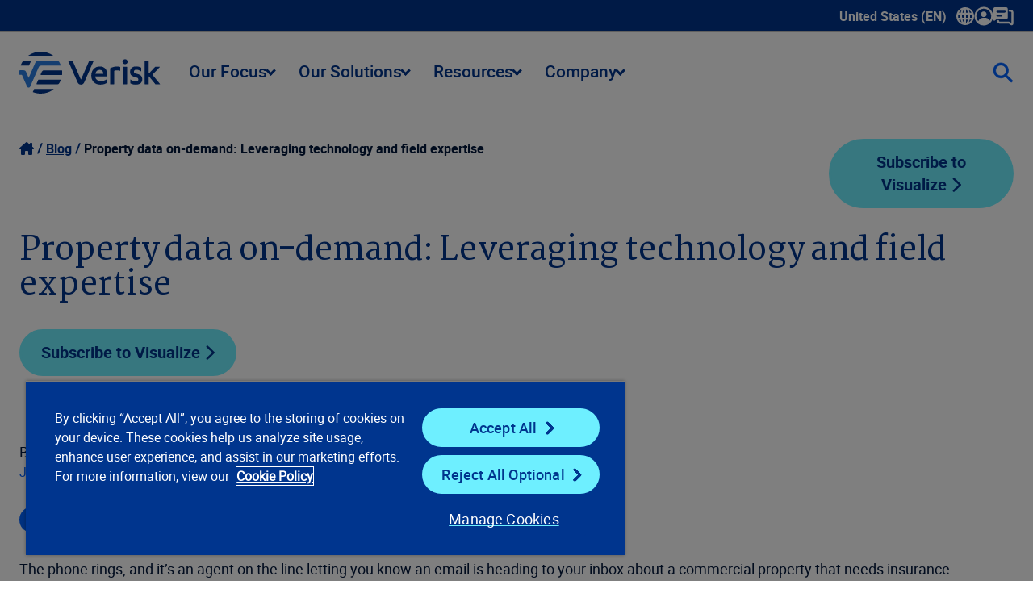

--- FILE ---
content_type: text/html; charset=utf-8
request_url: https://www.verisk.com/blog/property-data-on-demand-leveraging-technology-and-field-expertise/
body_size: 25547
content:


<!DOCTYPE html>
<html lang="en-US" class="">
<head>
    <meta name="pageID" content="24512" />
        <script>
            (function (w, l) {
                w[l] = w[l] || [];
                var dataLayerCategories = 'UW Underwriting,UW Commercial Lines,UW Commercial Property';
                if (dataLayerCategories.length > 0) {
                    w[l].push({
                        'business-unit': dataLayerCategories
                    });
                }
            })(window, 'dataLayer');
        </script>

    <meta charset="utf-8">
    <meta http-equiv="X-UA-Compatible" content="IE=edge">
    <meta name="viewport" content="width=device-width, initial-scale=1" />
    <link rel="canonical" href="https://www.verisk.com/blog/property-data-on-demand-leveraging-technology-and-field-expertise/"/>
    <meta name="title" property="title" content="Property data on demand: Leveraging technology and field expertise" />
<meta name="description" property="description" content="When you need reliable property data quickly, Verisk delivers a Virtual Property Details Report in three business days or less." />

    <title> Property data on demand: Leveraging technology and field expertise | Verisk</title>
    <link rel="icon" href="/4a7dd9/contentassets/814105e257b64e3ca01c36bfdfaa155c/verisk_favicon_4.ico" type="image/x-icon" />
    <link rel="stylesheet preload" href="/dist/sites/Verisk/style.css?v=MDoSX8EjgaB4NOiQDoKff86mi0MiBIHbW4YcznIA5mw" as="style" />
    <meta name="og:title" property="og:title" content="Property data on demand: Leveraging technology and field expertise">
<meta name="og:type" property="og:type" content="article">
<meta name="og:url" property="og:url" content="https://www.verisk.com/blog/property-data-on-demand-leveraging-technology-and-field-expertise/">
<meta name="og:image" property="og:image" content="https://www.verisk.com/4950a4/contentassets/da6ec7a066dc43d79360070aaf45024c/property-data.jpg">
<meta name="og:description" property="og:description" content="When you need reliable property data quickly, Verisk delivers a Virtual Property Details Report in three business days or less.">
<meta name="og:locale" property="og:locale" content="en_US">
<meta name="article:content_type" property="article:content_type" content="Blog Details Page">
<meta name="article:published_time" property="article:published_time" content="06/23/2022 15:07:12 PM">
<meta name="article:modified_time" property="article:modified_time" content="6/13/2022 5:28:47 PM">

    
    

    <script>
!function(T,l,y){var S=T.location,k="script",D="instrumentationKey",C="ingestionendpoint",I="disableExceptionTracking",E="ai.device.",b="toLowerCase",w="crossOrigin",N="POST",e="appInsightsSDK",t=y.name||"appInsights";(y.name||T[e])&&(T[e]=t);var n=T[t]||function(d){var g=!1,f=!1,m={initialize:!0,queue:[],sv:"5",version:2,config:d};function v(e,t){var n={},a="Browser";return n[E+"id"]=a[b](),n[E+"type"]=a,n["ai.operation.name"]=S&&S.pathname||"_unknown_",n["ai.internal.sdkVersion"]="javascript:snippet_"+(m.sv||m.version),{time:function(){var e=new Date;function t(e){var t=""+e;return 1===t.length&&(t="0"+t),t}return e.getUTCFullYear()+"-"+t(1+e.getUTCMonth())+"-"+t(e.getUTCDate())+"T"+t(e.getUTCHours())+":"+t(e.getUTCMinutes())+":"+t(e.getUTCSeconds())+"."+((e.getUTCMilliseconds()/1e3).toFixed(3)+"").slice(2,5)+"Z"}(),iKey:e,name:"Microsoft.ApplicationInsights."+e.replace(/-/g,"")+"."+t,sampleRate:100,tags:n,data:{baseData:{ver:2}}}}var h=d.url||y.src;if(h){function a(e){var t,n,a,i,r,o,s,c,u,p,l;g=!0,m.queue=[],f||(f=!0,t=h,s=function(){var e={},t=d.connectionString;if(t)for(var n=t.split(";"),a=0;a<n.length;a++){var i=n[a].split("=");2===i.length&&(e[i[0][b]()]=i[1])}if(!e[C]){var r=e.endpointsuffix,o=r?e.location:null;e[C]="https://"+(o?o+".":"")+"dc."+(r||"services.visualstudio.com")}return e}(),c=s[D]||d[D]||"",u=s[C],p=u?u+"/v2/track":d.endpointUrl,(l=[]).push((n="SDK LOAD Failure: Failed to load Application Insights SDK script (See stack for details)",a=t,i=p,(o=(r=v(c,"Exception")).data).baseType="ExceptionData",o.baseData.exceptions=[{typeName:"SDKLoadFailed",message:n.replace(/\./g,"-"),hasFullStack:!1,stack:n+"\nSnippet failed to load ["+a+"] -- Telemetry is disabled\nHelp Link: https://go.microsoft.com/fwlink/?linkid=2128109\nHost: "+(S&&S.pathname||"_unknown_")+"\nEndpoint: "+i,parsedStack:[]}],r)),l.push(function(e,t,n,a){var i=v(c,"Message"),r=i.data;r.baseType="MessageData";var o=r.baseData;return o.message='AI (Internal): 99 message:"'+("SDK LOAD Failure: Failed to load Application Insights SDK script (See stack for details) ("+n+")").replace(/\"/g,"")+'"',o.properties={endpoint:a},i}(0,0,t,p)),function(e,t){if(JSON){var n=T.fetch;if(n&&!y.useXhr)n(t,{method:N,body:JSON.stringify(e),mode:"cors"});else if(XMLHttpRequest){var a=new XMLHttpRequest;a.open(N,t),a.setRequestHeader("Content-type","application/json"),a.send(JSON.stringify(e))}}}(l,p))}function i(e,t){f||setTimeout(function(){!t&&m.core||a()},500)}var e=function(){var n=l.createElement(k);n.src=h;var e=y[w];return!e&&""!==e||"undefined"==n[w]||(n[w]=e),n.onload=i,n.onerror=a,n.onreadystatechange=function(e,t){"loaded"!==n.readyState&&"complete"!==n.readyState||i(0,t)},n}();y.ld<0?l.getElementsByTagName("head")[0].appendChild(e):setTimeout(function(){l.getElementsByTagName(k)[0].parentNode.appendChild(e)},y.ld||0)}try{m.cookie=l.cookie}catch(p){}function t(e){for(;e.length;)!function(t){m[t]=function(){var e=arguments;g||m.queue.push(function(){m[t].apply(m,e)})}}(e.pop())}var n="track",r="TrackPage",o="TrackEvent";t([n+"Event",n+"PageView",n+"Exception",n+"Trace",n+"DependencyData",n+"Metric",n+"PageViewPerformance","start"+r,"stop"+r,"start"+o,"stop"+o,"addTelemetryInitializer","setAuthenticatedUserContext","clearAuthenticatedUserContext","flush"]),m.SeverityLevel={Verbose:0,Information:1,Warning:2,Error:3,Critical:4};var s=(d.extensionConfig||{}).ApplicationInsightsAnalytics||{};if(!0!==d[I]&&!0!==s[I]){var c="onerror";t(["_"+c]);var u=T[c];T[c]=function(e,t,n,a,i){var r=u&&u(e,t,n,a,i);return!0!==r&&m["_"+c]({message:e,url:t,lineNumber:n,columnNumber:a,error:i}),r},d.autoExceptionInstrumented=!0}return m}(y.cfg);function a(){y.onInit&&y.onInit(n)}(T[t]=n).queue&&0===n.queue.length?(n.queue.push(a),n.trackPageView({})):a()}(window,document,{src: "https://js.monitor.azure.com/scripts/b/ai.2.gbl.min.js", crossOrigin: "anonymous", cfg: { instrumentationKey:'60b2e23b-a10c-4839-a5e9-70d4e0435382', disableCookiesUsage: false }});
</script>

    <style>
/* This is to address the mobile view for this page only */
@media (max-width: 430px) {
h1.h-1 {
font-size: 3.25rem; line-height: 1.125;
}
}


</style>

    <script type="text/plain" class="optanon-category-C0001">
var i = (window.location.host == "www.verisk.com") ? 'GTM-NKWPGK' : 'GTM-NR9MLKH';
    (function (w, d, s, l, i) {
        w[l] = w[l] || [];
        w[l].push({
            'gtm.start': new Date().getTime(),
            event: 'gtm.js'
        });
        var f = d.getElementsByTagName(s)[0],
            j = d.createElement(s),
            dl = l != 'dataLayer' ? '&l=' + l : '';
        j.async = true;
        j.src =
            'https://www.googletagmanager.com/gtm.js?id=' + i + dl;
        f.parentNode.insertBefore(j, f);
    })(window, document, 'script', 'dataLayer', i);
</script>
    <!-- OneTrust Cookies Consent Notice start for verisk.com -->
<script src="https://cdn.cookielaw.org/scripttemplates/otSDKStub.js" data-document-language="true" type="text/javascript" charset="UTF-8" data-domain-script="2c8272af-90b1-4397-bc8a-8d25fa102aef" ></script>
<script type="text/plain" class="optanon-category-C0001">
window.dataLayer.push({event:'OneTrustGroupsUpdated'});
</script>
<!-- OneTrust Cookies Consent Notice end for verisk.com -->

    
    


    
    <meta name="keywords" content="nsw--vjch62a7tj3jnf79uz52ewio9nkly4bm10h45j6srx-3wl78qkr9140spdmfj6y790fihyflaljzyaiml7g92gq3427ojdqbxg6lkp6gdwj1mx4dzuitd-lkz1a1mq-" />

<meta name="google-site-verification" content="BWQeNT7tbs_BENVmEdokJaIEHi_ScSIypiJghSI3_Oo" />

<style>
/*  TEMP HTML FORM CHECKMARK FIX */
.rich-html .EPiServerForms input[type=checkbox]:checked:after {
    content: url('/dist/sites/Verisk/vector-check.png'); top: -0.3rem;
}
</style>

    <link rel="alternate" hreflang="x-default" href="https://www.verisk.com/blog/property-data-on-demand-leveraging-technology-and-field-expertise/" />
<link rel="alternate" hreflang="en" href="https://www.verisk.com/blog/property-data-on-demand-leveraging-technology-and-field-expertise/" />

</head>
<body>
    <!-- Google Tag Manager (noscript) -->
<noscript>
    <iframe src="https://www.googletagmanager.com/ns.html?id=<script type="text/plain" class="optanon-category-C0001">
var i = (window.location.host == "www.verisk.com") ? 'GTM-NKWPGK' : 'GTM-NR9MLKH';
    (function (w, d, s, l, i) {
        w[l] = w[l] || [];
        w[l].push({
            'gtm.start': new Date().getTime(),
            event: 'gtm.js'
        });
        var f = d.getElementsByTagName(s)[0],
            j = d.createElement(s),
            dl = l != 'dataLayer' ? '&l=' + l : '';
        j.async = true;
        j.src =
            'https://www.googletagmanager.com/gtm.js?id=' + i + dl;
        f.parentNode.insertBefore(j, f);
    })(window, document, 'script', 'dataLayer', i);
</script>" height="0" width="0" style="display: none; visibility: hidden" ></ iframe > 
</noscript>
<!-- End Google Tag Manager (noscript) -->

    <div class="grid article-page">
        <a class="skip-to-main" href="#main">Skip to main content</a>
        










<header class="[ grid__item grid__item__full ] [ full-bleed ] utility-navigation">
    <nav class="navbar utility-navbar" aria-label="Utility" role="navigation">
        <ul class="nav-links">
            <li data-has-dropdown>
                <a class="drop xs language-selector" aria-expanded="false" tabindex="0">
                    United States (EN)
                    <span class="icon-container">
                        <svg xmlns="http://www.w3.org/2000/svg" width="22" height="22" viewBox="0 0 22 22" fill="none" class="icon">
                            <path d="M21.9988 10.849C21.9558 7.89604 20.7605 5.13792 18.6337 3.0819C16.5168 1.03665 13.7476 -0.0578002 10.8285 0.00235413C7.89501 0.0472455 5.15358 1.22968 3.11118 3.33149C1.06789 5.43331 -0.0367556 8.20669 0.000933523 11.1399C0.0386227 14.083 1.22493 16.8357 3.34181 18.8908C5.41112 20.9002 8.11397 22 10.9721 22C11.0358 22 11.0986 22 11.1623 21.9982C17.2249 21.895 22.0868 16.8932 21.9988 10.849ZM16.926 8.91149H18.0639C18.5745 8.91238 19.1012 8.91328 19.6226 8.90879C19.9519 10.2708 19.9537 11.6732 19.6271 13.0774H16.9269C17.0633 11.7028 17.0633 10.3336 16.9269 8.91149H16.926ZM18.8051 15.2142C17.9679 16.7369 16.8354 17.8889 15.3673 18.7095C15.6231 18.2184 15.8384 17.7165 16.0116 17.2074C16.2144 16.6086 16.3769 15.9908 16.5339 15.3929L16.5824 15.2079C17.2096 15.216 17.8458 15.2151 18.4605 15.2142C18.5754 15.2142 18.6903 15.2142 18.8051 15.2142ZM14.7912 13.0774H12.0713V8.92316H14.7867C14.9447 10.2546 14.9465 11.6193 14.7921 13.0774H14.7912ZM14.4063 6.78184H12.0677V2.51806C12.5658 2.88079 12.9821 3.39075 13.4048 4.15211C13.8221 4.90359 14.1442 5.74665 14.4063 6.78094V6.78184ZM18.3268 6.78633C17.7579 6.78723 17.1692 6.78902 16.5886 6.79531C16.297 5.45306 15.8887 4.29486 15.3458 3.26775C15.5917 3.40601 15.8358 3.55595 16.0727 3.72205C17.2141 4.5283 18.1321 5.55721 18.8051 6.78543H18.3268V6.78633ZM14.4098 15.2124C14.3802 15.33 14.3515 15.4432 14.3183 15.5554C14.0545 16.4586 13.7745 17.1706 13.4362 17.7955C13.1221 18.3755 12.7793 18.8414 12.3872 19.2185C12.2822 19.32 12.1727 19.4098 12.0579 19.4897C12.0579 18.0621 12.0579 16.6337 12.0579 15.2061C12.7076 15.2052 13.368 15.2079 14.0069 15.2106L14.4098 15.2124ZM9.93202 15.2169V19.4807C9.45373 19.1332 9.0535 18.6529 8.6479 17.9409C8.20191 17.1589 7.85643 16.2656 7.5944 15.2169H9.93202ZM7.20763 8.92136H9.92664V13.0747H7.21212C7.05508 11.7325 7.05419 10.3687 7.20763 8.92136ZM3.19464 6.78364C4.03098 5.26362 5.17152 4.10452 6.65576 3.26685C6.10209 4.30743 5.69379 5.46563 5.41291 6.79082C4.9418 6.78454 4.4662 6.78274 3.99688 6.78274C3.83446 6.78274 3.67293 6.78274 3.5132 6.78274C3.40642 6.78274 3.29963 6.78274 3.19374 6.78274L3.19464 6.78364ZM7.59081 6.78454C7.62491 6.64627 7.6599 6.51339 7.69849 6.38141C7.95244 5.5177 8.22434 4.82907 8.55547 4.21585C8.86775 3.63586 9.21413 3.1654 9.61256 2.77754C9.71127 2.68147 9.82524 2.58989 9.93651 2.51268L9.9383 3.68703C9.9401 4.72223 9.94099 5.75742 9.94189 6.79172C9.1585 6.78902 8.3751 6.78723 7.5917 6.78454H7.59081ZM3.6828 15.2115C4.24904 15.2106 4.83322 15.2088 5.41022 15.2026C5.69648 16.5251 6.10029 17.6752 6.63961 18.7041C6.45206 18.6008 6.27079 18.4958 6.09401 18.38C4.88706 17.5917 3.91342 16.5277 3.19374 15.2133H3.6828V15.2115ZM5.07281 13.081H4.41146C3.73485 13.0837 3.05824 13.0846 2.37625 13.0873C2.04781 11.7271 2.04602 10.3265 2.37176 8.91957H5.07281C4.93821 10.2914 4.93821 11.6885 5.07281 13.0801V13.081Z" fill="white"></path>
                        </svg>
                    </span>
                    <span class="sr-only">Show submenu for language selector</span>
                </a>
                <div class="dropdown_container">
                    <ul>
                        <li class="language-label">Select a Language</li>
                            <li class="verisk-language" data-language="en-CA"><a href="#">Canada (EN)</a></li>
                            <li class="verisk-language" data-language="en-GB"><a href="#">United Kingdom (EN)</a></li>
                            <li class="verisk-language" data-language="en-DE"><a href="#">Germany (EN)</a></li>
                            <li class="verisk-language" data-language="de-DE"><a href="#">Deutschland (DE)</a></li>
                    </ul>
                </div>
            </li>
                <li>
                        <a
                           class="drop xs "
                           aria-expanded="false"
                           tabindex="0">
                                <span class="icon-container">
                                    


<?xml version="1.0" encoding="UTF-8"?><svg id="Layer_1" data-name="Layer 1" xmlns="http://www.w3.org/2000/svg" width="24" height="24" version="1.1" viewBox="0 0 24 24"><defs><style>
      .cls-1 {
        fill: #fff;
        stroke-width: 0px;
      }
    </style></defs><path class="cls-1" d="M11.99,23.5c-3.06,0-5.93-1.18-8.09-3.33C1.71,18,.5,15.1.5,12.01.49,5.69,5.64.52,11.97.5h.04c3.05,0,5.92,1.18,8.09,3.34,2.18,2.17,3.39,5.07,3.39,8.16,0,6.3-5.12,11.46-11.44,11.5h-.07,0ZM12.01,2.82c-.31,0-.61.02-.92.05-4.22.42-7.58,3.65-8.18,7.87-.29,2.06.1,4.04,1.15,5.88.34.6.74,1.14,1.22,1.64.64-2.45,2.71-4.12,5.28-4.21.91-.03,1.84-.02,2.73-.02h.91c.24,0,.49.03.75.08,2.07.38,3.53,1.55,4.35,3.48,1.44-1.82,2.6-5.01,1.42-8.51-1.27-3.79-4.77-6.26-8.7-6.26h0ZM15.51,9.63c.02,1.92-1.55,3.5-3.5,3.52-1.93.02-3.51-1.55-3.53-3.51-.02-1.92,1.58-3.52,3.52-3.52s3.5,1.57,3.52,3.51h-.01Z" /></svg>
                                </span>
                        </a>
                        <div class="dropdown_container">
                                <ul>
                                        <li class="link-section-sub-header">
                                            
                                        </li>
                                            <li>
                                                <a href="https://info.iso.com/" title="ISOnet" target="_blank">ISOnet</a>
                                            </li>
                                            <li>
                                                <a href="https://www.360-value.com/apps/iv/#/login" title="360Value" target="_blank">360Value</a>
                                            </li>
                                            <li>
                                                <a href="https://alert.air-worldwide.com/" title="ALERT&#x2122;" target="_blank">ALERT&#x2122;</a>
                                            </li>
                                            <li>
                                                <a href="https://bmstore.veriskweather.com/benchmark-storefront/benchmark" title="Benchmark Web" target="_self">Benchmark Web</a>
                                            </li>
                                            <li>
                                                <a href="https://portal.business-insight.net/" title="Business Insight Client Portal" target="_blank">Business Insight Client Portal</a>
                                            </li>
                                            <li>
                                                <a href="https://application.cargonet.com/" title="CargoNet" target="_blank">CargoNet</a>
                                            </li>
                                            <li>
                                                <a href="https://claimsearch.iso.com/" title="ClaimSearch" target="_blank">ClaimSearch</a>
                                            </li>
                                            <li>
                                                <a href="https://www.claimxperience.com/#/" title="ClaimXperience" target="_blank">ClaimXperience</a>
                                            </li>
                                            <li>
                                                <a href="https://contentstrack.com/sign-in/" title="ContentsTrack" target="_self">ContentsTrack</a>
                                            </li>
                                            <li>
                                                <a href="https://eapps.cv-alir.com/Login/" title="CV-ALIR" target="_self">CV-ALIR</a>
                                            </li>
                                            <li>
                                                <a href="https://eapps.cv-exchange.com/Login/" title="CV-Exchange" target="_blank">CV-Exchange</a>
                                            </li>
                                            <li>
                                                <a href="https://www.air-worldwide.com/support-and-training/Client-Portal/" title="CRS Portal (Cat Risk)" target="_blank">CRS Portal (Cat Risk)</a>
                                            </li>
                                            <li>
                                                <a href="https://eapps.iix.com/Login/login.jsp" title="ExpressNet" target="_self">ExpressNet</a>
                                            </li>
                                            <li>
                                                <a href="https://core.verisk.com/" title="Insurance Line Services" target="_blank">Insurance Line Services</a>
                                            </li>
                                            <li class="nav-list-separator"></li>
                                        <li class="link-section-sub-header">
                                            
                                        </li>
                                </ul>
                                <ul>
                                    <li class="link-section-sub-header">
                                        
                                    </li>
                                        <li>
                                            <a href="https://www5.iso.com/statplan/app/ncl.do" title="ISO Electronic Numerical Listings of Classification Codes" target="_blank">ISO Electronic Numerical Listings of Classification Codes</a>
                                        </li>
                                        <li>
                                            <a href="https://passportweb.iso.com/passport/app/start.do" title="ISO Passport" target="_blank">ISO Passport</a>
                                        </li>
                                        <li>
                                            <a href="https://www5.iso.com/statplan/app/statcalls.do" title="ISO&#x27;s Special Statistical Data Calls" target="_blank">ISO&#x27;s Special Statistical Data Calls</a>
                                        </li>
                                        <li>
                                            <a href="https://mozart.iso.com/#/Login" title="Mozart Form Composer" target="_blank">Mozart Form Composer</a>
                                        </li>
                                        <li>
                                            <a href="https://application.ner.net/NER.WEB/login?returnUrl=%2F" title="NER (National Equipment Register)" target="_blank">NER (National Equipment Register)</a>
                                        </li>
                                        <li>
                                            <a href="https://onexperience.com/signin" title="OneXperience" target="_blank">OneXperience</a>
                                        </li>
                                        <li>
                                            <a href="https://prometrixweb.iso.com/" title="ProMetrix" target="_blank">ProMetrix</a>
                                        </li>
                                        <li>
                                            <a href="https://audit.qualityplanning.com/arm" title="RISK:check Renewal" target="_blank">RISK:check Renewal</a>
                                        </li>
                                        <li>
                                            <a href="https://www.xactanalysis.com/apps/xnportal/welcome.jsp" title="XactAnalysis" target="_blank">XactAnalysis</a>
                                        </li>
                                        <li>
                                            <a href="https://www.xactcontents.com/" title="XactContents" target="_blank">XactContents</a>
                                        </li>
                                        <li>
                                            <a href="https://xactimate.com/" title="Xactimate" target="_blank">Xactimate</a>
                                        </li>
                                        <li>
                                            <a href="https://www.xactprm.com/" title="XactPRM" target="_blank">XactPRM</a>
                                        </li>
                                        <li>
                                            <a href="https://app.xactremodel.com/" title="XactRemodel" target="_blank">XactRemodel</a>
                                        </li>
                                </ul>

                        </div>

                </li>
                <li>
                        <a href="/company/contact/"
                           title="Contact Us">
                                <span class="icon-container">
                                    


<?xml version="1.0" encoding="UTF-8"?><svg id="Layer_1" data-name="Layer 1" xmlns="http://www.w3.org/2000/svg" width="25" height="23" version="1.1" viewBox="0 0 25 23"><defs><style>
      .cls-1 {
        fill: #fff;
        stroke-width: 0px;
      }
    </style></defs><path class="cls-1" d="M22.47,22.25c-.47,0-.94-.15-1.34-.44l-1.85-1.39c-.14-.1-.28-.15-.43-.15H7.71c-1.77,0-3.2-1.44-3.2-3.2,0-.69.56-1.27,1.25-1.27s1.25.54,1.25,1.23v.04c0,.39.32.7.7.7h11.15c.69,0,1.35.23,1.93.65l1.42,1.07V6.25c0-.39-.32-.7-.7-.7h-1.43c-.69,0-1.25-.56-1.25-1.25s.56-1.25,1.25-1.25h1.43c1.77,0,3.2,1.44,3.2,3.2v13.77c0,.84-.47,1.6-1.22,1.98-.32.16-.67.24-1.01.24h-.01ZM22.62,19.8h0ZM15.72,0H1.95C.86,0,0,.89,0,1.95v13.77c0,.8.92,1.26,1.58.78l1.84-1.38c.34-.26.75-.4,1.18-.4h11.15c1.09,0,1.95-.89,1.95-1.95V1.98c-.03-1.09-.89-1.98-1.98-1.98h0ZM9.83,11.55h-4.91c-.69,0-1.24-.55-1.24-1.24s.55-1.24,1.24-1.24h4.91c.69,0,1.24.55,1.24,1.24s-.55,1.24-1.24,1.24ZM13.77,6.64H4.91c-.69,0-1.24-.55-1.24-1.24s.55-1.24,1.24-1.24h8.85c.69,0,1.24.55,1.24,1.24s-.57,1.24-1.24,1.24h.01Z" /></svg>
                                </span>
                        </a>

                </li>
        </ul>
    </nav>
</header>
<header class="[ grid__item grid__item__full ] [ full-bleed ] main-navigation">
    <nav role="navigation" class="navbar main-navbar" aria-label="Main">
        <a href="/">
            <img alt="Verisk Logo" tabindex="0" src="/4a5ce1/globalassets/svgs/verisk_logo.svg" />
        </a>
        <ul class="nav-links">
<li class="nav-links-link">

    <a  class="drop score-button verisk-button tertiary  lg" aria-haspopup="true">
        Our Focus
        <i class="dropdown-arrow"></i>
    </a>

    <div class="dropdown_container">
        <div class="mega-menu">
                <ul>
                    <li class="menu-item section-label">
                        <span>Our Focus</span>
                    </li>


<li class="menu-item item-1-1 " tabindex="0">
    <a href="/insurance/property-casualty/" title="P/C Insurance" class="sm" target="_self" >P/C Insurance</a>

</li>



<li class="menu-item item-1-2 " tabindex="0">
    <a href="/insurance/life-annuities/" title="Life and Annuities" class="sm" target="_self" >Life and Annuities</a>

</li>



<li class="menu-item item-1-3 " tabindex="0">
    <a href="/insurance/reinsurance/" title="Reinsurance" class="sm" target="_self" >Reinsurance</a>

</li>



<li class="menu-item item-1-4 " tabindex="0">
    <a href="/insurance/specialty-markets/" title="Specialty Markets" class="sm" target="_self" >Specialty Markets</a>

</li>



                </ul>
           
            <div class="content-area content-default">
                



<div class="[ grid__item grid__item__full ]">
    <div class="rich-text default content-spot " id="block-111576">
        


<!-- XhtmlString.cshtml Display Template Start -->
<p><strong>Insurance Overview</strong></p>
<p>Innovative insurance solutions powered by advanced data analytics, technology, scientific research, and deep industry knowledge.&nbsp;</p>
<p><a href="/insurance/" title="Learn More" class="score-button verisk-button primary default xsm"><strong>Learn more</strong></a></p>
<!-- XhtmlString.cshtml Display Template End -->

    </div>
</div>

            </div>
                    <div class="content-area content-1-1">



<div class="[ grid__item grid__item__full ]">
    <div class="rich-text default content-spot " id="block-55730">
        


<!-- XhtmlString.cshtml Display Template Start -->
<p><strong>Property &amp; Casualty Insurance</strong></p>
<p>Create innovative P&amp;C insurance programs, streamline data reporting to regulators, and leverage analytics to assess and price risks with speed and precision.</p>
<p><a href="/insurance/property-casualty/" title="Learn about our property and casualty insurance focus" class="score-button verisk-button primary default xsm"><strong>Learn more</strong></a></p>
<!-- XhtmlString.cshtml Display Template End -->

    </div>
</div>
                    </div>
                    <div class="content-area content-1-2">



<div class="[ grid__item grid__item__full ]">
    <div class="rich-text default content-spot " id="block-55731">
        


<!-- XhtmlString.cshtml Display Template Start -->
<p><strong>Life and Annuities</strong></p>
<p>Refine life, annuity, and pension plans from the individual to the portfolio level, driving value across individual life and annuity lines.&nbsp;</p>
<p><a href="/insurance/life-annuities/" title="Learn about our life and annuities focus" class="score-button verisk-button primary default xsm"><strong>Learn more</strong></a></p>
<!-- XhtmlString.cshtml Display Template End -->

    </div>
</div>
                    </div>
                    <div class="content-area content-1-3">



<div class="[ grid__item grid__item__full ]">
    <div class="rich-text default content-spot " id="block-55733">
        


<!-- XhtmlString.cshtml Display Template Start -->
<p><strong>Reinsurance</strong></p>
<p>Improve combined ratios and unlock greater reinsurance profitability by managing your risk on global, commercial, and enterprise levels.</p>
<p><a href="/insurance/reinsurance/" title="Learn about our reinsurance focus" class="score-button verisk-button primary default xsm"><strong>Learn more</strong></a></p>
<!-- XhtmlString.cshtml Display Template End -->

    </div>
</div>
                    </div>
                    <div class="content-area content-1-4">



<div class="[ grid__item grid__item__full ]">
    <div class="rich-text default content-spot " id="block-55734">
        


<!-- XhtmlString.cshtml Display Template Start -->
<p><strong>Specialty Markets</strong></p>
<p>Compete in new markets with solutions for specialties such as professional liability, management liability, and crime and fidelity.&nbsp;</p>
<p><strong><a href="/insurance/specialty-markets/" title="Learn about our specialty markets focus" class="score-button verisk-button primary default xsm">Learn more</a></strong></p>
<!-- XhtmlString.cshtml Display Template End -->

    </div>
</div>
                    </div>
        </div>
    </div>
</li>
<li class="nav-links-link">

    <a  class="drop score-button verisk-button tertiary  lg" aria-haspopup="true">
        Our Solutions
        <i class="dropdown-arrow"></i>
    </a>

    <div class="dropdown_container">
        <div class="mega-menu">
                <ul>
                    <li class="menu-item section-label">
                        <span>Our Solutions</span>
                    </li>


<li class="menu-item item-1-1 " tabindex="0">
    <a href="/solutions/underwriting-rating/" title="Underwriting and Rating" class="sm" target="_self" >Underwriting and Rating</a>

        <div class="mega-submenu">
            <div class="submenu-content">
                <div class="section links">
                    <ul>
                        <li class="menu-item">
                            <span>Underwriting and Rating</span>
                        </li>
                        <li class="menu-item item-2-1 ">
                            <a href="/solutions/underwriting-rating/" class="sm">Overview of  Underwriting and Rating</a>
                        </li>
                            <li class="menu-item item-2-2 " tabindex="0">
                                <a href="/solutions/underwriting-rating/personal-property/" title="Personal Property" class="sm" target="_self">Personal Property</a>
                                    <div class="mega-third-submenu">
                                        <div class="third-submenu-content">
                                            <div class="section links">
                                                <ul>
                                                    <li class="menu-item">
                                                        <span>Personal Property</span>
                                                    </li>
                                                    <li class="menu-item item-3-1 ">
                                                        <a href="/solutions/underwriting-rating/personal-property/" class="sm">Overview of  Personal Property</a>
                                                    </li>
                                                        <li class="menu-item item-3-2 " tabindex="0">
                                                            <a href="/solutions/underwriting-rating/personal-property/research-development-pricing/" title="Research, Development &amp; Pricing" class="sm" target="_self">Research, Development &amp; Pricing</a>
                                                        </li>
                                                        <li class="menu-item item-3-3 " tabindex="0">
                                                            <a href="/solutions/underwriting-rating/personal-property/risk-selection-underwriting/" title="Risk Selection &amp; Underwriting" class="sm" target="_self">Risk Selection &amp; Underwriting</a>
                                                        </li>
                                                        <li class="menu-item item-3-4 " tabindex="0">
                                                            <a href="/solutions/underwriting-rating/personal-property/portfolio-assessment-compliance/" title="Portfolio Assessment &amp; Compliance" class="sm" target="_self">Portfolio Assessment &amp; Compliance</a>
                                                        </li>
                                                </ul>
                                            </div>
                                            <div class="section content-area content-3-1">
                                                



<div class="[ grid__item grid__item__full ]">
    <div class="rich-text default content-spot " id="block-55739">
        


<!-- XhtmlString.cshtml Display Template Start -->
<p><strong>Personal Property</strong></p>
<p>Maintain underwriting and pricing discipline and uncover profitable opportunities in the fast-paced personal property market.&nbsp;</p>
<p><a href="/solutions/underwriting-rating/personal-property/" title="Learn more about our Personal Property solutions" class="score-button verisk-button primary default xsm"><strong>Learn more</strong></a></p>
<!-- XhtmlString.cshtml Display Template End -->

    </div>
</div>

                                            </div>
                                                <div class="section content-area content-3-2 ">



<div class="[ grid__item grid__item__full ]">
    <div class="rich-text default content-spot " id="block-55744">
        


<!-- XhtmlString.cshtml Display Template Start -->
<p><strong>Research, Development &amp; Pricing</strong></p>
<p>Drive critical research, benchmarking, and pricing decisions with personal property risk assessment tools and software.&nbsp;</p>
<p><a href="/solutions/underwriting-rating/personal-property/research-development-pricing/" title="Learn about our personal property research, development, and pricing solutions" class="score-button verisk-button primary default xsm"><strong>Learn more</strong></a></p>
<!-- XhtmlString.cshtml Display Template End -->

    </div>
</div>
                                                </div>
                                                <div class="section content-area content-3-3 ">



<div class="[ grid__item grid__item__full ]">
    <div class="rich-text default content-spot " id="block-55745">
        


<!-- XhtmlString.cshtml Display Template Start -->
<p><strong>Risk Selection and Underwriting</strong></p>
<p>Capitalize on actionable underwriting data for personal property insurance at point of sale and renewal to guide smarter risk selection.&nbsp;</p>
<p><a href="/solutions/underwriting-rating/personal-property/risk-selection-underwriting/" title="Learn about our personal property risk selection and underwriting solutions" class="score-button verisk-button primary default xsm"><strong>Learn more</strong></a></p>
<!-- XhtmlString.cshtml Display Template End -->

    </div>
</div>
                                                </div>
                                                <div class="section content-area content-3-4 ">



<div class="[ grid__item grid__item__full ]">
    <div class="rich-text default content-spot " id="block-55747">
        


<!-- XhtmlString.cshtml Display Template Start -->
<p><strong>Portfolio Assessment &amp; Compliance</strong></p>
<p>Understand and evaluate your personal property insurance portfolio and maintain regulatory compliance with powerful data tools and services.&nbsp;</p>
<p><a href="/solutions/underwriting-rating/personal-property/portfolio-assessment-compliance/" title="Learn about our personal property portfolio assessment and compliance solutions" class="score-button verisk-button primary default xsm"><strong>Learn more</strong></a></p>
<!-- XhtmlString.cshtml Display Template End -->

    </div>
</div>
                                                </div>
                                        </div>
                                    </div>
                            </li>
                            <li class="menu-item item-2-3 " tabindex="0">
                                <a href="/solutions/underwriting-rating/commercial-property/" title="Commercial Property" class="sm" target="_self">Commercial Property</a>
                                    <div class="mega-third-submenu">
                                        <div class="third-submenu-content">
                                            <div class="section links">
                                                <ul>
                                                    <li class="menu-item">
                                                        <span>Commercial Property</span>
                                                    </li>
                                                    <li class="menu-item item-3-1 ">
                                                        <a href="/solutions/underwriting-rating/commercial-property/" class="sm">Overview of  Commercial Property</a>
                                                    </li>
                                                        <li class="menu-item item-3-2 " tabindex="0">
                                                            <a href="/solutions/underwriting-rating/commercial-property/research-development-pricing/" title="Research, Development &amp; Pricing" class="sm" target="_self">Research, Development &amp; Pricing</a>
                                                        </li>
                                                        <li class="menu-item item-3-3 " tabindex="0">
                                                            <a href="/solutions/underwriting-rating/commercial-property/risk-selection-underwriting/" title="Risk Selection &amp; Underwriting" class="sm" target="_self">Risk Selection &amp; Underwriting</a>
                                                        </li>
                                                        <li class="menu-item item-3-4 " tabindex="0">
                                                            <a href="/solutions/underwriting-rating/commercial-property/portfolio-assessment-compliance/" title="Portfolio Assessment &amp; Compliance" class="sm" target="_self">Portfolio Assessment &amp; Compliance</a>
                                                        </li>
                                                </ul>
                                            </div>
                                            <div class="section content-area content-3-1">
                                                



<div class="[ grid__item grid__item__full ]">
    <div class="rich-text default content-spot " id="block-55766">
        


<!-- XhtmlString.cshtml Display Template Start -->
<p><strong>Commercial Property Overview</strong></p>
<p>Assess risk and exposure quickly with comprehensive, insurance-ready data and analytics for every commercial property address.</p>
<p><a href="/solutions/underwriting-rating/commercial-property/" title="Learn about our commercial property insurance solutions" class="score-button verisk-button primary default xsm"><strong>Learn more</strong></a></p>
<!-- XhtmlString.cshtml Display Template End -->

    </div>
</div>

                                            </div>
                                                <div class="section content-area content-3-2 ">



<div class="[ grid__item grid__item__full ]">
    <div class="rich-text default content-spot " id="block-55767">
        


<!-- XhtmlString.cshtml Display Template Start -->
<p><strong>Research, Development &amp; Pricing</strong></p>
<p>Identify new commercial property insurance markets, develop innovative products, and keep forms and rates up to date with flexible, data-driven analytics and tools.&nbsp;&nbsp;</p>
<p><a href="/solutions/underwriting-rating/commercial-property/research-development-pricing/" title="Learn" about="" our="" commercial="" property="" research,="" development="" and="" pricing="" solutions"="" class="score-button verisk-button primary default xsm"><strong>Learn more</strong></a></p>
<!-- XhtmlString.cshtml Display Template End -->

    </div>
</div>
                                                </div>
                                                <div class="section content-area content-3-3 ">



<div class="[ grid__item grid__item__full ]">
    <div class="rich-text default content-spot " id="block-55768">
        


<!-- XhtmlString.cshtml Display Template Start -->
<p><strong>Risk Selection and Underwriting</strong></p>
<p>Streamline commercial property risk selection and underwriting with robust data drawn from on-site expertise, advanced computer modeling, and real-world claims.&nbsp;</p>
<p><a href="/solutions/underwriting-rating/commercial-property/risk-selection-underwriting/" title="
Learn about our commercial property risk selection and underwriting solutions" class="score-button verisk-button primary default xsm"><strong>Learn more</strong></a></p>
<!-- XhtmlString.cshtml Display Template End -->

    </div>
</div>
                                                </div>
                                                <div class="section content-area content-3-4 ">



<div class="[ grid__item grid__item__full ]">
    <div class="rich-text default content-spot " id="block-55770">
        


<!-- XhtmlString.cshtml Display Template Start -->
<p><strong>Portfolio Assessment &amp; Compliance</strong></p>
<p>Gain deep insights about your commercial property insurance portfolio and streamline compliance with robust analytics and automation.&nbsp;</p>
<p><a href="/solutions/underwriting-rating/commercial-property/portfolio-assessment-compliance/" title="Learn about our commercial property portfolio assessment and compliance solutions" class="score-button verisk-button primary default xsm"><strong>Learn more</strong></a></p>
<!-- XhtmlString.cshtml Display Template End -->

    </div>
</div>
                                                </div>
                                        </div>
                                    </div>
                            </li>
                            <li class="menu-item item-2-4 " tabindex="0">
                                <a href="/solutions/underwriting-rating/personal-auto/" title="Personal Auto" class="sm" target="_self">Personal Auto</a>
                                    <div class="mega-third-submenu">
                                        <div class="third-submenu-content">
                                            <div class="section links">
                                                <ul>
                                                    <li class="menu-item">
                                                        <span>Personal Auto</span>
                                                    </li>
                                                    <li class="menu-item item-3-1 ">
                                                        <a href="/solutions/underwriting-rating/personal-auto/" class="sm">Overview of  Personal Auto</a>
                                                    </li>
                                                        <li class="menu-item item-3-2 " tabindex="0">
                                                            <a href="/solutions/underwriting-rating/personal-auto/research-development-pricing/" title="Research, Development &amp; Pricing" class="sm" target="_self">Research, Development &amp; Pricing</a>
                                                        </li>
                                                        <li class="menu-item item-3-3 " tabindex="0">
                                                            <a href="/solutions/underwriting-rating/personal-auto/risk-selection-underwriting/" title="Risk Selection &amp; Underwriting" class="sm" target="_self">Risk Selection &amp; Underwriting</a>
                                                        </li>
                                                        <li class="menu-item item-3-4 " tabindex="0">
                                                            <a href="/solutions/underwriting-rating/personal-auto/portfolio-assessment-compliance/" title="Portfolio Assessment &amp; Compliance" class="sm" target="_self">Portfolio Assessment &amp; Compliance</a>
                                                        </li>
                                                </ul>
                                            </div>
                                            <div class="section content-area content-3-1">
                                                



<div class="[ grid__item grid__item__full ]">
    <div class="rich-text default content-spot " id="block-55748">
        


<!-- XhtmlString.cshtml Display Template Start -->
<p><strong>Personal Auto Overview</strong></p>
<p>Discover a range of personal auto solutions spanning underwriting and rating, fraud, telematics, and predictive analytics.&nbsp;</p>
<p><a href="/solutions/underwriting-rating/personal-auto/" title="Learn about our personal auto insurance solutions" class="score-button verisk-button primary default xsm"><strong>Learn more</strong></a></p>
<!-- XhtmlString.cshtml Display Template End -->

    </div>
</div>

                                            </div>
                                                <div class="section content-area content-3-2 ">



<div class="[ grid__item grid__item__full ]">
    <div class="rich-text default content-spot " id="block-55759">
        


<!-- XhtmlString.cshtml Display Template Start -->
<p><strong>Research, Development &amp; Pricing</strong></p>
<p>Find opportunities in personal auto insurance, create innovative products, and price them with precise data, analytics, and expertise.&nbsp;</p>
<p><a href="/solutions/underwriting-rating/personal-auto/research-development-pricing/" title="Learn about our personal auto research, development and pricing solutions" class="score-button verisk-button primary default xsm"><strong>Learn more</strong></a></p>
<!-- XhtmlString.cshtml Display Template End -->

    </div>
</div>
                                                </div>
                                                <div class="section content-area content-3-3 ">



<div class="[ grid__item grid__item__full ]">
    <div class="rich-text default content-spot " id="block-55760">
        


<!-- XhtmlString.cshtml Display Template Start -->
<p><strong>Risk Selection &amp; Underwriting</strong></p>
<p>Sharpen segmentation and combat personal auto insurance fraud and premium leakage with risk selection tools for driver and vehicle information.&nbsp;</p>
<p><a href="/solutions/underwriting-rating/personal-auto/risk-selection-underwriting/" title="Learn about our personal auto risk selection and underwriting solutions" class="score-button verisk-button primary default xsm"><strong>Learn more</strong></a></p>
<!-- XhtmlString.cshtml Display Template End -->

    </div>
</div>
                                                </div>
                                                <div class="section content-area content-3-4 ">



<div class="[ grid__item grid__item__full ]">
    <div class="rich-text default content-spot " id="block-55761">
        


<!-- XhtmlString.cshtml Display Template Start -->
<p><strong>Portfolio Assessment &amp; Compliance</strong></p>
<p>Run your personal auto insurance team smarter with market-ready programs, data analytics, and tools for regulatory compliance and statistical reporting tools.</p>
<p><a href="/solutions/underwriting-rating/personal-auto/portfolio-assessment-compliance/" title="Learn about our personal auto portfolio assessment and compliance solutions" class="score-button verisk-button primary default xsm"><strong>Learn more</strong></a></p>
<!-- XhtmlString.cshtml Display Template End -->

    </div>
</div>
                                                </div>
                                        </div>
                                    </div>
                            </li>
                            <li class="menu-item item-2-5 " tabindex="0">
                                <a href="/solutions/underwriting-rating/commercial-auto/" title="Commercial Auto" class="sm" target="_self">Commercial Auto</a>
                                    <div class="mega-third-submenu">
                                        <div class="third-submenu-content">
                                            <div class="section links">
                                                <ul>
                                                    <li class="menu-item">
                                                        <span>Commercial Auto</span>
                                                    </li>
                                                    <li class="menu-item item-3-1 ">
                                                        <a href="/solutions/underwriting-rating/commercial-auto/" class="sm">Overview of  Commercial Auto</a>
                                                    </li>
                                                        <li class="menu-item item-3-2 " tabindex="0">
                                                            <a href="/solutions/underwriting-rating/commercial-auto/research-development-pricing/" title="Research, Development &amp; Pricing" class="sm" target="_self">Research, Development &amp; Pricing</a>
                                                        </li>
                                                        <li class="menu-item item-3-3 " tabindex="0">
                                                            <a href="/solutions/underwriting-rating/commercial-auto/risk-selection-underwriting/" title="Risk Selection &amp; Underwriting" class="sm" target="_self">Risk Selection &amp; Underwriting</a>
                                                        </li>
                                                        <li class="menu-item item-3-4 " tabindex="0">
                                                            <a href="/solutions/underwriting-rating/commercial-auto/portfolio-assessment-compliance/" title="Portfolio Assessment &amp; Compliance" class="sm" target="_self">Portfolio Assessment &amp; Compliance</a>
                                                        </li>
                                                </ul>
                                            </div>
                                            <div class="section content-area content-3-1">
                                                



<div class="[ grid__item grid__item__full ]">
    <div class="rich-text default content-spot " id="block-55771">
        


<!-- XhtmlString.cshtml Display Template Start -->
<p><strong>Commercial Auto Overview</strong></p>
<p>Commercial auto insurance solutions that span underwriting, risk selection, and rating with robust data and analytics on businesses, vehicle fleets, and drivers.</p>
<p><a href="/solutions/underwriting-rating/commercial-auto/" title="Learn about our commercial auto insurance solutions" class="score-button verisk-button primary default xsm"><strong>Learn more</strong></a></p>
<!-- XhtmlString.cshtml Display Template End -->

    </div>
</div>

                                            </div>
                                                <div class="section content-area content-3-2 ">



<div class="[ grid__item grid__item__full ]">
    <div class="rich-text default content-spot " id="block-55780">
        


<!-- XhtmlString.cshtml Display Template Start -->
<p><strong>Research, Development &amp; Pricing</strong></p>
<p>Overcome profitability challenges with market-ready essentials to identify opportunities, manage smart growth, and adapt to the changing commercial auto landscape.&nbsp;</p>
<p><a href="/solutions/underwriting-rating/commercial-auto/research-development-pricing/" title="Learn about our commercial auto research, development and pricing solutions" class="score-button verisk-button primary default xsm"><strong>Learn more</strong></a></p>
<!-- XhtmlString.cshtml Display Template End -->

    </div>
</div>
                                                </div>
                                                <div class="section content-area content-3-3 ">



<div class="[ grid__item grid__item__full ]">
    <div class="rich-text default content-spot " id="block-55781">
        


<!-- XhtmlString.cshtml Display Template Start -->
<p><strong>Risk Selection &amp; Underwriting</strong></p>
<p>Capture a full range of underwriting and pricing factors for commercial auto insurance with granular data, analytics, and advanced technology.</p>
<p><a href="/solutions/underwriting-rating/commercial-auto/risk-selection-underwriting/" title="Learn about our commercial auto risk selection and underwriting solutions" class="score-button verisk-button primary default xsm"><strong>Learn more</strong></a></p>
<!-- XhtmlString.cshtml Display Template End -->

    </div>
</div>
                                                </div>
                                                <div class="section content-area content-3-4 ">



<div class="[ grid__item grid__item__full ]">
    <div class="rich-text default content-spot " id="block-55783">
        


<!-- XhtmlString.cshtml Display Template Start -->
<p><strong>Portfolio Assessment &amp; Compliance</strong></p>
<p>Leverage your data to streamline compliance, measure performance, and refine strategy across your commercial auto insurance portfolio.&nbsp;</p>
<p><a href="/solutions/underwriting-rating/commercial-auto/portfolio-assessment-compliance/" title="Learn about our commercial auto portfolio assessment and compliance solutions" class="score-button verisk-button primary default xsm"><strong>Learn more</strong></a></p>
<!-- XhtmlString.cshtml Display Template End -->

    </div>
</div>
                                                </div>
                                        </div>
                                    </div>
                            </li>
                            <li class="menu-item item-2-6 " tabindex="0">
                                <a href="/solutions/underwriting-rating/general-liability/" title="General Liability" class="sm" target="_self">General Liability</a>
                                    <div class="mega-third-submenu">
                                        <div class="third-submenu-content">
                                            <div class="section links">
                                                <ul>
                                                    <li class="menu-item">
                                                        <span>General Liability</span>
                                                    </li>
                                                    <li class="menu-item item-3-1 ">
                                                        <a href="/solutions/underwriting-rating/general-liability/" class="sm">Overview of  General Liability</a>
                                                    </li>
                                                        <li class="menu-item item-3-2 " tabindex="0">
                                                            <a href="/solutions/underwriting-rating/general-liability/research-development-pricing/" title="Research, Development &amp; Pricing" class="sm" target="_self">Research, Development &amp; Pricing</a>
                                                        </li>
                                                        <li class="menu-item item-3-3 " tabindex="0">
                                                            <a href="/solutions/underwriting-rating/general-liability/risk-selection-underwriting/" title="Risk Selection &amp; Underwriting" class="sm" target="_self">Risk Selection &amp; Underwriting</a>
                                                        </li>
                                                        <li class="menu-item item-3-4 " tabindex="0">
                                                            <a href="/solutions/underwriting-rating/general-liability/portfolio-assessment-compliance/" title="Portfolio Assessment &amp; Compliance" class="sm" target="_self">Portfolio Assessment &amp; Compliance</a>
                                                        </li>
                                                </ul>
                                            </div>
                                            <div class="section content-area content-3-1">
                                                



<div class="[ grid__item grid__item__full ]">
    <div class="rich-text default content-spot " id="block-55762">
        


<!-- XhtmlString.cshtml Display Template Start -->
<p><strong>General Liability Overview</strong></p>
<p>Cover known and emerging business liability risks and access diverse data, analytics, and compliance tools to drive your business forward.</p>
<p><a href="/solutions/underwriting-rating/general-liability/" title="Learn about our general liability insurance solutions" class="score-button verisk-button primary default xsm"><strong>Learn more</strong></a></p>
<!-- XhtmlString.cshtml Display Template End -->

    </div>
</div>

                                            </div>
                                                <div class="section content-area content-3-2 ">



<div class="[ grid__item grid__item__full ]">
    <div class="rich-text default content-spot " id="block-55763">
        


<!-- XhtmlString.cshtml Display Template Start -->
<p><strong>Research, Development &amp; Pricing</strong></p>
<p>Detect opportunities, launch new products, and price coverage precisely with market-ready programs and solutions for general liability insurance.&nbsp;</p>
<p><a href="/solutions/underwriting-rating/general-liability/research-development-pricing/" title="Learn about our general liability research, development and pricing solutions" class="score-button verisk-button primary default xsm"><strong>Learn more</strong></a></p>
<!-- XhtmlString.cshtml Display Template End -->

    </div>
</div>
                                                </div>
                                                <div class="section content-area content-3-3 ">



<div class="[ grid__item grid__item__full ]">
    <div class="rich-text default content-spot " id="block-55764">
        


<!-- XhtmlString.cshtml Display Template Start -->
<p><strong>Risk Selection and Underwriting</strong></p>
<p>Be responsive to your customers and true to your risk appetite with powerful data, insights, and technology&mdash;and a support team focused on you.</p>
<p><a href="/solutions/underwriting-rating/general-liability/risk-selection-underwriting/" title="Learn about our general liability risk selection and underwriting solutions" class="score-button verisk-button primary default xsm"><strong>Learn more</strong></a></p>
<!-- XhtmlString.cshtml Display Template End -->

    </div>
</div>
                                                </div>
                                                <div class="section content-area content-3-4 ">



<div class="[ grid__item grid__item__full ]">
    <div class="rich-text default content-spot " id="block-55765">
        


<!-- XhtmlString.cshtml Display Template Start -->
<p><strong>Portfolio Assessment &amp; Compliance</strong></p>
<p>Leverage your data to manage your general liability insurance portfolio strategically and streamline regulatory compliance.&nbsp;</p>
<p><a href="/solutions/underwriting-rating/general-liability/portfolio-assessment-compliance/" title="Learn about our general liability portfolio assessment and compliance solutions" class="score-button verisk-button primary default xsm"><strong>Learn more</strong></a></p>
<!-- XhtmlString.cshtml Display Template End -->

    </div>
</div>
                                                </div>
                                        </div>
                                    </div>
                            </li>
                            <li class="menu-item item-2-7 " tabindex="0">
                                <a href="/solutions/underwriting-rating/small-commercial/" title="Small Commercial" class="sm" target="_self">Small Commercial</a>
                                    <div class="mega-third-submenu">
                                        <div class="third-submenu-content">
                                            <div class="section links">
                                                <ul>
                                                    <li class="menu-item">
                                                        <span>Small Commercial</span>
                                                    </li>
                                                    <li class="menu-item item-3-1 ">
                                                        <a href="/solutions/underwriting-rating/small-commercial/" class="sm">Overview of  Small Commercial</a>
                                                    </li>
                                                        <li class="menu-item item-3-2 " tabindex="0">
                                                            <a href="/solutions/underwriting-rating/small-commercial/research-development-pricing/" title="Research, Development &amp; Pricing" class="sm" target="_self">Research, Development &amp; Pricing</a>
                                                        </li>
                                                        <li class="menu-item item-3-3 " tabindex="0">
                                                            <a href="/solutions/underwriting-rating/small-commercial/risk-selection-underwriting/" title="Risk Selection &amp; Underwriting" class="sm" target="_self">Risk Selection &amp; Underwriting</a>
                                                        </li>
                                                        <li class="menu-item item-3-4 " tabindex="0">
                                                            <a href="/solutions/underwriting-rating/small-commercial/portfolio-assessment-compliance/" title="Portfolio Assessment &amp; Compliance" class="sm" target="_self">Portfolio Assessment &amp; Compliance</a>
                                                        </li>
                                                </ul>
                                            </div>
                                            <div class="section content-area content-3-1">
                                                



<div class="[ grid__item grid__item__full ]">
    <div class="rich-text default content-spot " id="block-55784">
        


<!-- XhtmlString.cshtml Display Template Start -->
<p><strong>Small Commercial Overview</strong></p>
<p>Target your best opportunities in small commercial insurance with better risk assessment and straight-through processing using automated Verisk solutions.</p>
<p><a href="/solutions/underwriting-rating/small-commercial/" title="Learn about our small commercial insurance solutions" class="score-button verisk-button primary default xsm"><strong>Learn more</strong></a></p>
<!-- XhtmlString.cshtml Display Template End -->

    </div>
</div>

                                            </div>
                                                <div class="section content-area content-3-2 ">



<div class="[ grid__item grid__item__full ]">
    <div class="rich-text default content-spot " id="block-55792">
        


<!-- XhtmlString.cshtml Display Template Start -->
<p><strong>Research, Development &amp; Pricing</strong></p>
<p>Small commercial insurance program, data, and analytic solutions to identify new markets, build innovative products, and keep policy language and rates current.</p>
<p><a href="/solutions/underwriting-rating/small-commercial/research-development-pricing/" title="Learn about our small commercial research, development and pricing solutions" class="score-button verisk-button primary default xsm"><strong>Learn more</strong></a></p>
<!-- XhtmlString.cshtml Display Template End -->

    </div>
</div>
                                                </div>
                                                <div class="section content-area content-3-3 ">



<div class="[ grid__item grid__item__full ]">
    <div class="rich-text default content-spot " id="block-55793">
        


<!-- XhtmlString.cshtml Display Template Start -->
<p><strong>Risk Selection and Underwriting</strong></p>
<p>Use data-driven analytics and risk insights backed by deep expertise to streamline and automate small commercial insurance risk selection and underwriting.&nbsp;</p>
<p><a href="/solutions/underwriting-rating/small-commercial/risk-selection-underwriting/" title="Learn about our small commercial risk selection and underwriting solutions" class="score-button verisk-button primary default xsm"><strong>Learn more</strong></a></p>
<!-- XhtmlString.cshtml Display Template End -->

    </div>
</div>
                                                </div>
                                                <div class="section content-area content-3-4 ">



<div class="[ grid__item grid__item__full ]">
    <div class="rich-text default content-spot " id="block-55794">
        


<!-- XhtmlString.cshtml Display Template Start -->
<p><strong>Portfolio Assessment &amp; Compliance</strong></p>
<p>Manage small commercial insurance programs and maintain compliance with automation and portfolio insights powered by data, analytics, and unmatched expertise.</p>
<p><a href="/solutions/underwriting-rating/small-commercial/portfolio-assessment-compliance/" title="Learn about our small commercial portfolio assessment and compliance solutions" class="score-button verisk-button primary default xsm"><strong>Learn more</strong></a></p>
<!-- XhtmlString.cshtml Display Template End -->

    </div>
</div>
                                                </div>
                                        </div>
                                    </div>
                            </li>
                            <li class="menu-item item-2-8 " tabindex="0">
                                <a href="/solutions/other-lines-of-business/" title="Other Lines of Business" class="sm" target="_self">Other Lines of Business</a>
                            </li>

                    </ul>
                </div>
                <div class="section content-area content-2-1">
                    



<div class="[ grid__item grid__item__full ]">
    <div class="rich-text default content-spot " id="block-55736">
        


<!-- XhtmlString.cshtml Display Template Start -->
<p><strong>Underwriting &amp; Rating Overview</strong></p>
<p>Make informed product development and underwriting decisions to generate more revenue while minimizing premium leakage and unnecessary expenses.</p>
<p><a href="/solutions/underwriting-rating/" title="Learn more about our Underwriting and Rating Solutions" class="score-button verisk-button primary default xsm"><strong>Learn more</strong></a></p>
<!-- XhtmlString.cshtml Display Template End -->

    </div>
</div>

                </div>
                        <div class="section content-area content-2-8 ">



<div class="[ grid__item grid__item__full ]">
    <div class="rich-text default content-spot " id="block-55795">
        


<!-- XhtmlString.cshtml Display Template Start -->
<p><strong>Other Lines of Business</strong></p>
<p>Transform your approach to product development and underwriting for multiple lines of business while adhering to compliance and rating standards.</p>
<p><a href="/solutions/other-lines-of-business/" title="Learn about our other insurance policy programs" class="score-button verisk-button primary default xsm"><strong>Learn more</strong></a></p>
<!-- XhtmlString.cshtml Display Template End -->

    </div>
</div>
                        </div>
            </div>
        </div>
</li>



<li class="menu-item item-1-2 " tabindex="0">
    <a href="/solutions/claims/" title="Claims" class="sm" target="_self" >Claims</a>

        <div class="mega-submenu">
            <div class="submenu-content">
                <div class="section links">
                    <ul>
                        <li class="menu-item">
                            <span>Claims</span>
                        </li>
                        <li class="menu-item item-2-1 ">
                            <a href="/solutions/claims/" class="sm">Overview of  Claims</a>
                        </li>
                            <li class="menu-item item-2-2 " tabindex="0">
                                <a href="/solutions/claims/first-notice-of-loss/" title="FNOL" class="sm" target="_self">FNOL</a>
                            </li>
                            <li class="menu-item item-2-3 " tabindex="0">
                                <a href="/solutions/claims/investigation/" title="Investigation" class="sm" target="_self">Investigation</a>
                                    <div class="mega-third-submenu">
                                        <div class="third-submenu-content">
                                            <div class="section links">
                                                <ul>
                                                    <li class="menu-item">
                                                        <span>Investigation</span>
                                                    </li>
                                                    <li class="menu-item item-3-1 ">
                                                        <a href="/solutions/claims/investigation/" class="sm">Overview of  Investigation</a>
                                                    </li>
                                                        <li class="menu-item item-3-2 " tabindex="0">
                                                            <a href="/solutions/claims/investigation/weather-response/" title="Weather Response" class="sm" target="_self">Weather Response</a>
                                                        </li>
                                                        <li class="menu-item item-3-3 " tabindex="0">
                                                            <a href="/solutions/claims/investigation/workflow-automation/" title="Workflow Automation" class="sm" target="_self">Workflow Automation</a>
                                                        </li>
                                                        <li class="menu-item item-3-4 " tabindex="0">
                                                            <a href="/solutions/claims/investigation/decision-support-analytics/" title="Decision Support and Analytics" class="sm" target="_self">Decision Support and Analytics</a>
                                                        </li>
                                                        <li class="menu-item item-3-5 " tabindex="0">
                                                            <a href="/solutions/claims/investigation/catastrophe-claims-data/" title="Catastrophe Claims Data" class="sm" target="_self">Catastrophe Claims Data</a>
                                                        </li>
                                                </ul>
                                            </div>
                                            <div class="section content-area content-3-1">
                                                



<div class="[ grid__item grid__item__full ]">
    <div class="rich-text default content-spot " id="block-55809">
        


<!-- XhtmlString.cshtml Display Template Start -->
<p><strong>Investigation Overview</strong></p>
<p>Streamline record review and validate key claim information such as weather information to ensure greater accuracy while reducing processing time.</p>
<p><a href="/solutions/claims/investigation/" title="Learn about our investigation claims solutions" class="score-button verisk-button primary default xsm"><strong>Learn more</strong></a></p>
<!-- XhtmlString.cshtml Display Template End -->

    </div>
</div>

                                            </div>
                                                <div class="section content-area content-3-2 ">



<div class="[ grid__item grid__item__full ]">
    <div class="rich-text default content-spot " id="block-55810">
        


<!-- XhtmlString.cshtml Display Template Start -->
<p><strong>Weather Response</strong></p>
<p>Whether you&rsquo;re looking at a property&rsquo;s history of weather damage or looking ahead to an incoming storm, Verisk solutions convert weather into useable data. &nbsp;</p>
<p><a href="/solutions/claims/investigation/weather-response/" title="Learn about our claims investigation weather response solutions" class="score-button verisk-button primary default xsm"><strong>Learn more</strong></a></p>
<!-- XhtmlString.cshtml Display Template End -->

    </div>
</div>
                                                </div>
                                                <div class="section content-area content-3-3 ">



<div class="[ grid__item grid__item__full ]">
    <div class="rich-text default content-spot " id="block-55811">
        


<!-- XhtmlString.cshtml Display Template Start -->
<p><strong>Workflow Automation</strong></p>
<p>Advanced AI, data parsing, image/video, and messaging solutions streamline claims processing, increasing satisfaction for employees and customers. &nbsp;</p>
<p><a href="/solutions/claims/investigation/workflow-automation/" title="Learn about our claims investigation workflow automation solutions" class="score-button verisk-button primary default xsm"><strong>Learn more</strong></a></p>
<!-- XhtmlString.cshtml Display Template End -->

    </div>
</div>
                                                </div>
                                                <div class="section content-area content-3-4 ">



<div class="[ grid__item grid__item__full ]">
    <div class="rich-text default content-spot " id="block-55812">
        


<!-- XhtmlString.cshtml Display Template Start -->
<p><strong>Decision Support and Analytics</strong></p>
<p>Fill in data gaps and get industry-leading insights to make claims more accurate, combat fraud, and improve customer service.</p>
<p><a href="/solutions/claims/investigation/decision-support-analytics/" title="Learn about our claims investigation decision support and analytics solutions" class="score-button verisk-button primary default xsm"><strong>Learn more</strong></a></p>
<!-- XhtmlString.cshtml Display Template End -->

    </div>
</div>
                                                </div>
                                                <div class="section content-area content-3-5 ">



<div class="[ grid__item grid__item__full ]">
    <div class="rich-text default content-spot " id="block-76413">
        


<!-- XhtmlString.cshtml Display Template Start -->
<p><strong>Catastrophe Claims Data</strong></p>
<p>Access the insurance industry&rsquo;s trusted source for independent property loss estimates covering a range of catastrophe and global large loss specialty lines.</p>
<p><a href="/solutions/claims/investigation/catastrophe-claims-data/" class="score-button verisk-button primary default xsm"><strong>Learn more</strong></a></p>
<!-- XhtmlString.cshtml Display Template End -->

    </div>
</div>
                                                </div>
                                        </div>
                                    </div>
                            </li>
                            <li class="menu-item item-2-4 " tabindex="0">
                                <a href="/solutions/claims/anti-fraud/" title="Anti-Fraud" class="sm" target="_self">Anti-Fraud</a>
                            </li>
                            <li class="menu-item item-2-5 " tabindex="0">
                                <a href="/solutions/claims/compliance/" title="Compliance" class="sm" target="_self">Compliance</a>
                                    <div class="mega-third-submenu">
                                        <div class="third-submenu-content">
                                            <div class="section links">
                                                <ul>
                                                    <li class="menu-item">
                                                        <span>Compliance</span>
                                                    </li>
                                                    <li class="menu-item item-3-1 ">
                                                        <a href="/solutions/claims/compliance/" class="sm">Overview of  Compliance</a>
                                                    </li>
                                                        <li class="menu-item item-3-2 " tabindex="0">
                                                            <a href="/solutions/claims/compliance/workers-comp-state-reporting/" title="Workers&#x27; Compensation State Reporting" class="sm" target="_self">Workers&#x27; Compensation State Reporting</a>
                                                        </li>
                                                        <li class="menu-item item-3-3 " tabindex="0">
                                                            <a href="/solutions/claims/compliance/medicare-compliance-and-reporting/" title="Medicare Compliance and Reporting" class="sm" target="_self">Medicare Compliance and Reporting</a>
                                                        </li>
                                                </ul>
                                            </div>
                                            <div class="section content-area content-3-1">
                                                



<div class="[ grid__item grid__item__full ]">
    <div class="rich-text default content-spot " id="block-55814">
        


<!-- XhtmlString.cshtml Display Template Start -->
<p><strong>Compliance Overview</strong></p>
<p>Satisfy state and federal claims reporting requirements automatically within your workflow with comprehensive reporting to help you stay compliant and prevent fraud.&nbsp;</p>
<p><a href="/solutions/claims/compliance/" title="Learn about our compliance and reporting claims solutions" class="score-button verisk-button primary default xsm"><strong>Learn more</strong></a></p>
<!-- XhtmlString.cshtml Display Template End -->

    </div>
</div>

                                            </div>
                                                <div class="section content-area content-3-2 ">



<div class="[ grid__item grid__item__full ]">
    <div class="rich-text default content-spot " id="block-55821">
        


<!-- XhtmlString.cshtml Display Template Start -->
<p><strong>Workers' Compensation State Reporting</strong></p>
<p>Data-driven claims management solutions let you streamline workers' compensation data reporting and improve compliance with advanced analytics.</p>
<p><a href="/solutions/claims/compliance/workers-comp-state-reporting/" title="Learn about our workers' compensation state reporting claims solutions" class="score-button verisk-button primary default xsm"><strong>Learn more</strong></a></p>
<!-- XhtmlString.cshtml Display Template End -->

    </div>
</div>
                                                </div>
                                                <div class="section content-area content-3-3 ">



<div class="[ grid__item grid__item__full ]">
    <div class="rich-text default content-spot " id="block-55822">
        


<!-- XhtmlString.cshtml Display Template Start -->
<p><strong>Medicare Compliance and Reporting</strong></p>
<p>Navigate changing regulations, manage complex recovery demands, and mitigate rising costs with an array of solutions to support every step of the process.</p>
<p><a href="/solutions/claims/compliance/medicare-compliance-and-reporting/" title="Learn about our Medicare compliance and reporting claims solutions" class="score-button verisk-button primary default xsm"><strong>Learn more</strong></a></p>
<!-- XhtmlString.cshtml Display Template End -->

    </div>
</div>
                                                </div>
                                        </div>
                                    </div>
                            </li>
                            <li class="menu-item item-2-6 " tabindex="0">
                                <a href="/solutions/claims/estimation-valuation/" title="Estimation and Valuation" class="sm" target="_self">Estimation and Valuation</a>
                                    <div class="mega-third-submenu">
                                        <div class="third-submenu-content">
                                            <div class="section links">
                                                <ul>
                                                    <li class="menu-item">
                                                        <span>Estimation and Valuation</span>
                                                    </li>
                                                    <li class="menu-item item-3-1 ">
                                                        <a href="/solutions/claims/estimation-valuation/" class="sm">Overview of  Estimation and Valuation</a>
                                                    </li>
                                                        <li class="menu-item item-3-2 " tabindex="0">
                                                            <a href="/solutions/claims/estimation-valuation/property-estimation-restoration/" title="Property Estimating &amp; Restoration" class="sm" target="_self">Property Estimating &amp; Restoration</a>
                                                        </li>
                                                        <li class="menu-item item-3-3 " tabindex="0">
                                                            <a href="/solutions/claims/estimation-valuation/valuation-validation/" title="Validation and Valuation" class="sm" target="_self">Validation and Valuation</a>
                                                        </li>
                                                </ul>
                                            </div>
                                            <div class="section content-area content-3-1">
                                                



<div class="[ grid__item grid__item__full ]">
    <div class="rich-text default content-spot " id="block-55829">
        


<!-- XhtmlString.cshtml Display Template Start -->
<p><strong>Estimation and Valuation Overview</strong></p>
<p>Our claims estimation and workflow capabilities help you assess the value of a claim quickly and accurately, leading to faster settlements and improved customer satisfaction.&nbsp;</p>
<p><a href="/solutions/claims/estimation-valuation/" title="Learn about our claims estimation and valuation solutions" class="score-button verisk-button primary default xsm"><strong>Learn more</strong></a></p>
<!-- XhtmlString.cshtml Display Template End -->

    </div>
</div>

                                            </div>
                                                <div class="section content-area content-3-2 ">



<div class="[ grid__item grid__item__full ]">
    <div class="rich-text default content-spot " id="block-55830">
        


<!-- XhtmlString.cshtml Display Template Start -->
<p><strong>Property Estimating &amp; Restoration</strong></p>
<p>Optimize your property claims process with advanced solutions to estimate structural and personal property claims seamlessly. &nbsp;</p>
<p><a href="/solutions/claims/estimation-valuation/property-estimation-restoration/" title="Learn about our claims property estimation and restoration solutions" class="score-button verisk-button primary default xsm"><strong>Learn more</strong></a></p>
<!-- XhtmlString.cshtml Display Template End -->

    </div>
</div>
                                                </div>
                                                <div class="section content-area content-3-3 ">



<div class="[ grid__item grid__item__full ]">
    <div class="rich-text default content-spot " id="block-55831">
        


<!-- XhtmlString.cshtml Display Template Start -->
<p><strong>Validation and Valuation</strong></p>
<p>State-of-the-art tools help you anticipate and handle unexpected costs &nbsp;from liability, medical costs, extreme weather, and other catastrophes.</p>
<p><a href="/solutions/claims/estimation-valuation/valuation-validation/" title="Learn about our claims valuation and validation solutions" class="score-button verisk-button primary default xsm"><strong>Learn more</strong></a></p>
<!-- XhtmlString.cshtml Display Template End -->

    </div>
</div>
                                                </div>
                                        </div>
                                    </div>
                            </li>
                            <li class="menu-item item-2-7 " tabindex="0">
                                <a href="/solutions/claims/resolution/" title="Resolution" class="sm" target="_self">Resolution</a>
                            </li>

                    </ul>
                </div>
                <div class="section content-area content-2-1">
                    



<div class="[ grid__item grid__item__full ]">
    <div class="rich-text default content-spot " id="block-55797">
        


<!-- XhtmlString.cshtml Display Template Start -->
<p><strong>Claims Overview</strong></p>
<p>Re-imagine your end-to-end claims experience to reduce costs, improve accuracy, and deliver a great customer experience from FNOL through resolution.&nbsp;</p>
<p><a href="/solutions/claims/" title="Learn about our claims insurance solutions" class="score-button verisk-button primary default xsm"><strong>Learn more</strong></a></p>
<!-- XhtmlString.cshtml Display Template End -->

    </div>
</div>

                </div>
                        <div class="section content-area content-2-2 ">



<div class="[ grid__item grid__item__full ]">
    <div class="rich-text default content-spot " id="block-55806">
        


<!-- XhtmlString.cshtml Display Template Start -->
<p><strong>FNOL</strong></p>
<p>Accelerate the claims process with solutions that automatically populate key data and help route claims to the right areas, saving time on the front end.&nbsp;</p>
<p><a href="/solutions/claims/first-notice-of-loss/" title="Learn about our claims FNOL solutions" class="score-button verisk-button primary default xsm"><strong>Learn more</strong></a></p>
<!-- XhtmlString.cshtml Display Template End -->

    </div>
</div>
                        </div>
                        <div class="section content-area content-2-4 ">



<div class="[ grid__item grid__item__full ]">
    <div class="rich-text default content-spot " id="block-55813">
        


<!-- XhtmlString.cshtml Display Template Start -->
<p><strong>Anti-Fraud</strong></p>
<p>Identify and prevent fraudulent claims by finding the critical data you need. Close the information gap and stop fraud leakage with robust industry analytics.&nbsp;</p>
<p><a href="/solutions/claims/anti-fraud/" title="Learn about our claims anti-fraud solutions" class="score-button verisk-button primary default xsm"><strong>Learn more</strong></a></p>
<!-- XhtmlString.cshtml Display Template End -->

    </div>
</div>
                        </div>
                        <div class="section content-area content-2-7 ">



<div class="[ grid__item grid__item__full ]">
    <div class="rich-text default content-spot " id="block-55832">
        


<!-- XhtmlString.cshtml Display Template Start -->
<p><strong>Resolution</strong></p>
<p>Facilitate fast, fair claims resolution with automated tools and data-driven insights that help deliver better outcomes for you and your customers.&nbsp;</p>
<p><a href="/solutions/claims/resolution/" title="Learn about our claims resolution solutions" class="score-button verisk-button primary default xsm"><strong>Learn more</strong></a></p>
<!-- XhtmlString.cshtml Display Template End -->

    </div>
</div>
                        </div>
            </div>
        </div>
</li>



<li class="menu-item item-1-3 " tabindex="0">
    <a href="/solutions/life/" title="Life Solutions" class="sm" target="_self" >Life Solutions</a>

        <div class="mega-submenu">
            <div class="submenu-content">
                <div class="section links">
                    <ul>
                        <li class="menu-item">
                            <span>Life Solutions</span>
                        </li>
                        <li class="menu-item item-2-1 ">
                            <a href="/solutions/life/" class="sm">Overview of  Life Solutions</a>
                        </li>
                            <li class="menu-item item-2-2 " tabindex="0">
                                <a href="/solutions/life/individual-life-annuities/" title="Individual Life and Annuities" class="sm" target="_self">Individual Life and Annuities</a>
                            </li>
                            <li class="menu-item item-2-3 " tabindex="0">
                                <a href="/solutions/life/employee-benefits-institutional-annuities/" title="Employee Benefits &amp; Institutional Annuities" class="sm" target="_self">Employee Benefits &amp; Institutional Annuities</a>
                            </li>

                    </ul>
                </div>
                <div class="section content-area content-2-1">
                    



<div class="[ grid__item grid__item__full ]">
    <div class="rich-text default content-spot " id="block-55833">
        


<!-- XhtmlString.cshtml Display Template Start -->
<p><strong>Life Overview</strong></p>
<p>Reimagine life and annuity products, workflows, and customer experiences with simple and flexible life insurance technology and analytics. &nbsp;</p>
<p><a href="/solutions/life/" title="Learn about our life solutions" class="score-button verisk-button primary default xsm"><strong>Learn more</strong></a></p>
<!-- XhtmlString.cshtml Display Template End -->

    </div>
</div>

                </div>
                        <div class="section content-area content-2-2 ">



<div class="[ grid__item grid__item__full ]">
    <div class="rich-text default content-spot " id="block-55835">
        


<!-- XhtmlString.cshtml Display Template Start -->
<p><strong>Individual Life and Annuities</strong></p>
<p>Leverage a unified system for increased agility, innovation, and market responsiveness in individual life and annuity lines.&nbsp;</p>
<p><a href="/solutions/life/individual-life-annuities/" title="Learn about our individual life and annuities solutions" class="score-button verisk-button primary default xsm"><strong>Learn more</strong></a></p>
<!-- XhtmlString.cshtml Display Template End -->

    </div>
</div>
                        </div>
                        <div class="section content-area content-2-3 ">



<div class="[ grid__item grid__item__full ]">
    <div class="rich-text default content-spot " id="block-55836">
        


<!-- XhtmlString.cshtml Display Template Start -->
<p><strong>Employee Benefits &amp; Institutional Annuities</strong></p>
<p>Get end-to-end group life insurance plan administration and optimize group-based offerings with the FAST software solution from Verisk.&nbsp;</p>
<p><a href="/solutions/life/employee-benefits-institutional-annuities/" title="Learn about our employee benefits and institutional annuities solutions" class="score-button verisk-button primary default xsm"><strong>Learn more</strong></a></p>
<!-- XhtmlString.cshtml Display Template End -->

    </div>
</div>
                        </div>
            </div>
        </div>
</li>



<li class="menu-item item-1-4 " tabindex="0">
    <a href="/solutions/catastrophe-risk-solutions/" title="Catastrophe and Risk Solutions" class="sm" target="_self" >Catastrophe and Risk Solutions</a>

        <div class="mega-submenu">
            <div class="submenu-content">
                <div class="section links">
                    <ul>
                        <li class="menu-item">
                            <span>Catastrophe and Risk Solutions</span>
                        </li>
                        <li class="menu-item item-2-1 ">
                            <a href="/solutions/catastrophe-risk-solutions/" class="sm">Overview of  Catastrophe and Risk Solutions</a>
                        </li>
                            <li class="menu-item item-2-2 " tabindex="0">
                                <a href="/solutions/catastrophe-risk-solutions/risk-models/" title="Risk Models" class="sm" target="_self">Risk Models</a>
                            </li>
                            <li class="menu-item item-2-3 " tabindex="0">
                                <a href="/solutions/catastrophe-risk-solutions/software-solutions/" title="Software Solutions" class="sm" target="_self">Software Solutions</a>
                            </li>
                            <li class="menu-item item-2-4 " tabindex="0">
                                <a href="/solutions/catastrophe-risk-solutions/consulting-services/" title="Consulting Services" class="sm" target="_self">Consulting Services</a>
                            </li>
                            <li class="menu-item item-2-5 " tabindex="0">
                                <a href="/solutions/catastrophe-risk-solutions/natural-hazard-risk-response/" title="Natural Hazard Risk and Response" class="sm" target="_self">Natural Hazard Risk and Response</a>
                            </li>

                    </ul>
                </div>
                <div class="section content-area content-2-1">
                    



<div class="[ grid__item grid__item__full ]">
    <div class="rich-text default content-spot " id="block-55837">
        


<!-- XhtmlString.cshtml Display Template Start -->
<p><strong>Catastrophe and Risk Solutions Overview</strong></p>
<p>Industry-leading catastrophe risk modeling software that incorporates global loss indexes and advanced analytics, from the company that pioneered catastrophe risk modeling.</p>
<p><a href="/solutions/catastrophe-risk-solutions/" title="Learn about our extreme event and catastrophe risk solutions" class="score-button verisk-button primary default xsm"><strong>Learn more</strong></a></p>
<!-- XhtmlString.cshtml Display Template End -->

    </div>
</div>

                </div>
                        <div class="section content-area content-2-2 ">



<div class="[ grid__item grid__item__full ]">
    <div class="rich-text default content-spot " id="block-55842">
        


<!-- XhtmlString.cshtml Display Template Start -->
<p><strong>Risk Models</strong></p>
<p>Catastrophe risk models manage risk from natural catastrophes, man-made threats, and more. Discover what catastrophe risk modeling is and how it works.&nbsp;</p>
<p><a href="/solutions/catastrophe-risk-solutions/risk-models/" title="Learn about our catastrophe risk modeling solutions" class="score-button verisk-button primary default xsm"><strong>Learn more</strong></a></p>
<!-- XhtmlString.cshtml Display Template End -->

    </div>
</div>
                        </div>
                        <div class="section content-area content-2-3 ">



<div class="[ grid__item grid__item__full ]">
    <div class="rich-text default content-spot " id="block-55838">
        


<!-- XhtmlString.cshtml Display Template Start -->
<p><strong>Software Solutions</strong></p>
<p>Understand and manage your catastrophe risk and uncover new insights with flexible catastrophe modeling software that enhances smart decision-making.</p>
<p><a href="/solutions/catastrophe-risk-solutions/software-solutions/" title="Learn about our catastrophe modeling software solutions" class="score-button verisk-button primary default xsm"><strong>Learn more</strong></a></p>
<!-- XhtmlString.cshtml Display Template End -->

    </div>
</div>
                        </div>
                        <div class="section content-area content-2-4 ">



<div class="[ grid__item grid__item__full ]">
    <div class="rich-text default content-spot " id="block-55841">
        


<!-- XhtmlString.cshtml Display Template Start -->
<p><strong>Consulting Services</strong></p>
<p>Verisk offers bespoke catastrophe risk modeling services to meet your unique needs. Learn more about how our industry experts can help you manage your risk.&nbsp;</p>
<p><a href="/solutions/catastrophe-risk-solutions/consulting-services/" title="Learn about our extreme event risk consulting services" class="score-button verisk-button primary default xsm"><strong>Learn more</strong></a></p>
<!-- XhtmlString.cshtml Display Template End -->

    </div>
</div>
                        </div>
                        <div class="section content-area content-2-5 ">



<div class="[ grid__item grid__item__full ]">
    <div class="rich-text default content-spot " id="block-55844">
        


<!-- XhtmlString.cshtml Display Template Start -->
<p><strong>Natural Hazard Risk and Response</strong></p>
<p>Detailed analytics and solutions for weather and environmental perils to help you mitigate risk, make quicker business decisions, and support profitability.&nbsp;</p>
<p><a href="/solutions/catastrophe-risk-solutions/natural-hazard-risk-response/" title="Learn about our natural hazards and response solutions" class="score-button verisk-button primary default xsm"><strong>Learn more</strong></a></p>
<!-- XhtmlString.cshtml Display Template End -->

    </div>
</div>
                        </div>
            </div>
        </div>
</li>


                        <li class="nav-list-separator"></li>
                            <li class="menu-item section-label">
                                <span>Additional Solutions</span>
                            </li>


<li class="menu-item item-1-5 " tabindex="0">
    <a href="/solutions/construction/" title="Construction" class="sm" target="_self" >Construction</a>

</li>



<li class="menu-item item-1-6 " tabindex="0">
    <a href="/solutions/consumer-insights/" title="Consumer Insights" class="sm" target="_self" >Consumer Insights</a>

</li>



<li class="menu-item item-1-7 " tabindex="0">
    <a href="/solutions/sustainability-resilience/" title="Sustainability and Resilience" class="sm" target="_self" >Sustainability and Resilience</a>

</li>



<li class="menu-item item-1-8 " tabindex="0">
    <a href="/solutions/government-municipalities/" title="Government and Municipalities" class="sm" target="_self" >Government and Municipalities</a>

</li>



<li class="menu-item item-1-9 " tabindex="0">
    <a href="/solutions/real-estate-mortgage-servicing/" title="Real Estate and Mortgage Servicing" class="sm" target="_self" >Real Estate and Mortgage Servicing</a>

</li>



<li class="menu-item item-1-10 " tabindex="0">
    <a href="/solutions/transportation/" title="Transportation" class="sm" target="_self" >Transportation</a>

</li>


                        <li class="nav-list-separator"></li>


<li class="menu-item item-1-11 " tabindex="0">
    <a href="/products/" title="View All Products" class="sm" target="_self" >View All Products</a>

</li>

                </ul>
           
            <div class="content-area content-default">
                



<div class="[ grid__item grid__item__full ]">
    <div class="rich-text default content-spot " id="block-55735">
        


<!-- XhtmlString.cshtml Display Template Start -->
<p><strong>Solutions Overview</strong></p>
<p>Assess risk, improve outcomes, build resilience, and seize strategic opportunities with our innovative solutions designed for insurers and reinsurers.</p>
<p><a href="/solutions/" title="Explore Solutions" class="score-button verisk-button primary default xsm"><strong>Explore our solutions</strong></a></p>
<!-- XhtmlString.cshtml Display Template End -->

    </div>
</div>

            </div>
                    <div class="content-area content-1-5">



<div class="[ grid__item grid__item__full ]">
    <div class="rich-text default content-spot " id="block-55846">
        


<!-- XhtmlString.cshtml Display Template Start -->
<p><strong>Construction</strong></p>
<p>Make smarter business decisions for construction and remodeling with data-driven insights and streamlined workflows.</p>
<p><a href="/solutions/construction/" title="Learn about our construction and remodeling operations solutions" class="score-button verisk-button primary default xsm"><strong>Learn more</strong></a></p>
<!-- XhtmlString.cshtml Display Template End -->

    </div>
</div>
                    </div>
                    <div class="content-area content-1-6">



<div class="[ grid__item grid__item__full ]">
    <div class="rich-text default content-spot " id="block-55847">
        


<!-- XhtmlString.cshtml Display Template Start -->
<p><strong>Consumer Insights</strong></p>
<p>Find the right customers at the right time among current and potential auto, home, health, and life policyholders seeking a home and its related services.</p>
<p><a href="/solutions/consumer-insights/" title="Learn about our consumer insights solutions" class="score-button verisk-button primary default xsm"><strong>Learn more</strong></a></p>
<!-- XhtmlString.cshtml Display Template End -->

    </div>
</div>
                    </div>
                    <div class="content-area content-1-7">



<div class="[ grid__item grid__item__full ]">
    <div class="rich-text default content-spot " id="block-55848">
        


<!-- XhtmlString.cshtml Display Template Start -->
<p><strong>Sustainability and Resilience</strong></p>
<p>Global risk intelligence tools by Verisk Maplecroft provide unmatched data and insights into climate, social, and government indices.</p>
<p><a href="/solutions/sustainability-resilience/" title="Learn about our sustainability and resilience solutions" class="score-button verisk-button primary default xsm"><strong>Learn more</strong></a></p>
<!-- XhtmlString.cshtml Display Template End -->

    </div>
</div>
                    </div>
                    <div class="content-area content-1-8">



<div class="[ grid__item grid__item__full ]">
    <div class="rich-text default content-spot " id="block-55849">
        


<!-- XhtmlString.cshtml Display Template Start -->
<p><strong>Government and Municipalities</strong></p>
<p>Robust data tools provide necessary resources for governments, industries &amp; law officials. Explore how to mitigate climate, cargo &amp; commercial losses.</p>
<p><a href="/solutions/government-municipalities/" title="Learn about our governmental and geopolitical solutions" class="score-button verisk-button primary default xsm"><strong>Learn more</strong></a></p>
<!-- XhtmlString.cshtml Display Template End -->

    </div>
</div>
                    </div>
                    <div class="content-area content-1-9">



<div class="[ grid__item grid__item__full ]">
    <div class="rich-text default content-spot " id="block-55850">
        


<!-- XhtmlString.cshtml Display Template Start -->
<p><strong>Real Estate and Mortgage Servicing</strong></p>
<p>Make informed property decisions backed by unparalleled insights and comprehensive data on market values, key property characteristics, and historical trends, all in real time.</p>
<p><a href="/solutions/real-estate-mortgage-servicing/" title="Learn about our real estate and mortgage servicing solutions" class="score-button verisk-button primary default xsm"><strong>Learn more</strong></a></p>
<!-- XhtmlString.cshtml Display Template End -->

    </div>
</div>
                    </div>
                    <div class="content-area content-1-10">



<div class="[ grid__item grid__item__full ]">
    <div class="rich-text default content-spot " id="block-55851">
        


<!-- XhtmlString.cshtml Display Template Start -->
<p><strong>Transportation</strong></p>
<p>Drive success across your supply chain with solutions that track complex risks, manage driver hiring, simplify compliance, and improve logistics.</p>
<p><a href="/solutions/transportation/" title="Learn about our transportation solutions" class="score-button verisk-button primary default xsm"><strong>Learn more</strong></a></p>
<!-- XhtmlString.cshtml Display Template End -->

    </div>
</div>
                    </div>
                    <div class="content-area content-1-11">



<div class="[ grid__item grid__item__full ]">
    <div class="rich-text default content-spot " id="block-55852">
        


<!-- XhtmlString.cshtml Display Template Start -->
<p><strong>View All Products</strong></p>
<p>Browse all our available products, across all lines, industries, and stages of the insurance life cycle.</p>
<p><a href="/products/" title="Explore Products" class="score-button verisk-button primary default xsm"><strong>Explore Products&nbsp;</strong></a></p>
<!-- XhtmlString.cshtml Display Template End -->

    </div>
</div>
                    </div>
        </div>
    </div>
</li>
<li class="nav-links-link">

    <a  class="drop score-button verisk-button tertiary  lg" aria-haspopup="true">
        Resources
        <i class="dropdown-arrow"></i>
    </a>

    <div class="dropdown_container">
        <div class="mega-menu fifty-fifty">
                <div class="fifty-fifty__links">
                    <ul>
                        <li class="menu-item section-label">
                            <span>Resources</span>
                        </li>


<li class="menu-item item-1-1 " tabindex="0">
    <a href="/blog/" title="Thought Leadership" class="sm" target="_self" >Thought Leadership</a>

</li>



<li class="menu-item item-1-2 " tabindex="0">
    <a href="/conferences/" title="Events" class="sm" target="_self" >Events</a>

</li>



<li class="menu-item item-1-3 " tabindex="0">
    <a href="/resources/webinars/" title="Webinars" class="sm" target="_self" >Webinars</a>

</li>

                    </ul>
                    <ul>
                        <li class="menu-item  section-label">
                            <span></span>
                        </li>


<li class="menu-item item-1-4 " tabindex="0">
    <a href="/company/contact/" title="Contact Support" class="sm" target="_self" >Contact Support</a>

</li>



<li class="menu-item item-1-5 " tabindex="0">
    <a href="/company/strategic-alliances/" title="Strategic Alliances" class="sm" target="_self" >Strategic Alliances</a>

</li>



<li class="menu-item item-1-6 " tabindex="0">
    <a href="/xactware-store/" title="Xactware Store &amp; Training" class="sm" target="_self" >Xactware Store &amp; Training</a>

</li>

                    </ul>
                </div>
           
            <div class="content-area content-default">
                



<div class="[ grid__item grid__item__full ]">
    <div class="rich-text default content-spot " id="block-55999">
        


<!-- XhtmlString.cshtml Display Template Start -->
<p><strong>Verisk Resources</strong></p>
<p>Stay informed about industry trends and innovative solutions with our events, webinars, FAQs, and thought leadership, including the Visualize blog.</p>
<p><a href="/blog/" title="Visit Visualize" class="score-button verisk-button primary default xsm"><strong>Visit Visualize</strong></a></p>
<!-- XhtmlString.cshtml Display Template End -->

    </div>
</div>

            </div>
                    <div class="content-area content-1-1">
                    </div>
                    <div class="content-area content-1-2">
                    </div>
                    <div class="content-area content-1-3">
                    </div>
                    <div class="content-area content-1-4">
                    </div>
                    <div class="content-area content-1-5">
                    </div>
                    <div class="content-area content-1-6">
                    </div>
        </div>
    </div>
</li>
<li class="nav-links-link">

    <a  class="drop score-button verisk-button tertiary  lg" aria-haspopup="true">
        Company
        <i class="dropdown-arrow"></i>
    </a>

    <div class="dropdown_container">
        <div class="mega-menu fifty-fifty">
                <div class="fifty-fifty__links">
                    <ul>
                        <li class="menu-item section-label">
                            <span>Company</span>
                        </li>


<li class="menu-item item-1-1 " tabindex="0">
    <a href="/company/about/" title="About Us" class="sm" target="_self" >About Us</a>

</li>



<li class="menu-item item-1-2 " tabindex="0">
    <a href="/company/about/leadership/" title="Leadership" class="sm" target="_self" >Leadership</a>

</li>



<li class="menu-item item-1-3 " tabindex="0">
    <a href="/company/newsroom/" title="Newsroom" class="sm" target="_self" >Newsroom</a>

</li>



<li class="menu-item item-1-4 " tabindex="0">
    <a href="/company/corporate-responsibility/" title="Corporate Responsibility" class="sm" target="_self" >Corporate Responsibility</a>

</li>



<li class="menu-item item-1-5 " tabindex="0">
    <a href="/company/inclusion-and-culture/" title="Inclusion and Culture" class="sm" target="_self" >Inclusion and Culture</a>

</li>

                    </ul>
                    <ul>
                        <li class="menu-item  section-label">
                            <span></span>
                        </li>


<li class="menu-item item-1-6 " tabindex="0">
    <a href="/company/careers/" title="Careers" class="sm" target="_self" >Careers</a>

</li>



<li class="menu-item item-1-7 " tabindex="0">
    <a href="https://investor.verisk.com/overview/default.aspx" title="Investors" class="sm" target="_blank" >Investors</a>

</li>



<li class="menu-item item-1-8 " tabindex="0">
    <a href="/company/contact/" title="Contact Us" class="sm" target="_self" >Contact Us</a>

</li>

                    </ul>
                </div>
           
            <div class="content-area content-default">
                



<div class="[ grid__item grid__item__full ]">
    <div class="rich-text default content-spot " id="block-56000">
        


<!-- XhtmlString.cshtml Display Template Start -->
<p><strong>About Verisk</strong></p>
<p>Learn who we are, explore our history as a strategic partner to the insurance industry, and how we're continuously evolving to support resilience and sustainability for individuals, businesses, and communities.</p>
<p><a href="/company/about/" title="Learn more about Verisk" class="score-button verisk-button primary default xsm"><strong>Learn more</strong></a></p>
<!-- XhtmlString.cshtml Display Template End -->

    </div>
</div>

            </div>
                    <div class="content-area content-1-1">
                    </div>
                    <div class="content-area content-1-2">
                    </div>
                    <div class="content-area content-1-3">
                    </div>
                    <div class="content-area content-1-4">
                    </div>
                    <div class="content-area content-1-5">
                    </div>
                    <div class="content-area content-1-6">
                    </div>
                    <div class="content-area content-1-7">
                    </div>
                    <div class="content-area content-1-8">
                    </div>
        </div>
    </div>
</li>
        </ul>

        <div class="search_buttons">
            <a class="search-icon" role="button" aria-label="open search button" data-toggle-search="closed">
                <span class="search-icon-container">
                    <svg xmlns="http://www.w3.org/2000/svg" width="26" height="26" viewBox="0 0 26 26" fill="none" class="icon">
                        <path fill-rule="evenodd" clip-rule="evenodd" d="M19.2967 17.6072L24.5714 22.9469C24.8069 23.2119 24.7953 23.6175 24.5451 23.8681L23.622 24.8025C23.4982 24.9289 23.3296 25 23.1538 25C22.9781 25 22.8095 24.9289 22.6857 24.8025L17.411 19.4628C17.2651 19.3149 17.1327 19.1541 17.0154 18.9823L16.0264 17.6473C14.39 18.9701 12.3578 19.6904 10.2637 19.6897C5.9485 19.7049 2.19871 16.6915 1.23437 12.4335C0.270018 8.17548 2.34848 3.80932 6.23925 1.91988C10.13 0.0304566 14.7947 1.12202 17.4716 4.54834C20.1486 7.97466 20.1234 12.8213 17.411 16.2189L18.7297 17.14C18.9356 17.2735 19.1258 17.4301 19.2967 17.6072ZM3.67033 10.3452C3.67033 14.0315 6.62229 17.0199 10.2637 17.0199C12.0124 17.0199 13.6895 16.3167 14.9259 15.0649C16.1625 13.8132 16.8571 12.1155 16.8571 10.3452C16.8571 6.65883 13.9051 3.67047 10.2637 3.67047C6.62229 3.67047 3.67033 6.65883 3.67033 10.3452Z" fill="#0062ff" stroke="#0062ff" stroke-width="0.75" />
                    </svg>
                </span>
            </a>
<form action="/site-search/" method="get">                    <input class="search"
                           type="search"
                           placeholder="[Type to search]"
                           aria-label="search"
                           role="searchbox"
                           name="keyword" />
</form>            <a class="search-close-icon" role="button" aria-label="close search button">
                <span class="search-close-icon-container">
                    <svg width="48" height="48" viewBox="0 0 48 48" fill="none" xmlns="http://www.w3.org/2000/svg" class="icon">
                        <path d="M36.6014 11.4195C35.8214 10.6395 34.5614 10.6395 33.7814 11.4195L24.0014 21.1795L14.2214 11.3995C13.4414 10.6195 12.1814 10.6195 11.4014 11.3995C10.6214 12.1795 10.6214 13.4395 11.4014 14.2195L21.1814 23.9995L11.4014 33.7795C10.6214 34.5595 10.6214 35.8195 11.4014 36.5995C12.1814 37.3795 13.4414 37.3795 14.2214 36.5995L24.0014 26.8195L33.7814 36.5995C34.5614 37.3795 35.8214 37.3795 36.6014 36.5995C37.3814 35.8195 37.3814 34.5595 36.6014 33.7795L26.8214 23.9995L36.6014 14.2195C37.3614 13.4595 37.3614 12.1795 36.6014 11.4195Z"
                              fill="#2a7de1" />
                    </svg>
                </span>
            </a>
        </div>
    </nav>
</header>



<div id="main"></div>






<div class="[ grid__item grid__item__full ] [ full-bleed ]">
    <div class="score-hero blog-detail" style="background-image:url(&#x27;/4a4e75/contentassets/6412e17e6cfa48589c16294beb184c24/visualize-hero-image_v5b.png/_croppings/style-settings-desktop.png&#x27;);">
        <div class="breadcrumb-cta">
            


    <section class="breadcrumb-wrapper over-light">
        <div class="container">
            <div class="w-full">
                <nav aria-label="Breadcrumb" class="breadcrumb">
                    <ol class="breadcrumb-list" itemscope itemtype="http://schema.org/BreadcrumbList">
                            <li class="breadcrumb-item" itemprop="itemListElement" itemscope itemtype="http://schema.org/ListItem">
                                    <a href="/" aria-label="Home" itemprop="item" class="breadcrumb-item-link"><span itemprop="name" class="icon-container">


<svg xmlns="http://www.w3.org/2000/svg" viewBox="0 0 576 512" class="icon"><path d="M511.8 287.6L512.5 447.7C512.5 450.5 512.3 453.1 512 455.8V472C512 494.1 494.1 512 472 512H456C454.9 512 453.8 511.1 452.7 511.9C451.3 511.1 449.9 512 448.5 512H392C369.9 512 352 494.1 352 472V384C352 366.3 337.7 352 320 352H256C238.3 352 224 366.3 224 384V472C224 494.1 206.1 512 184 512H128.1C126.6 512 125.1 511.9 123.6 511.8C122.4 511.9 121.2 512 120 512H104C81.91 512 64 494.1 64 472V360C64 359.1 64.03 358.1 64.09 357.2V287.6H32.05C14.02 287.6 0 273.5 0 255.5C0 246.5 3.004 238.5 10.01 231.5L266.4 8.016C273.4 1.002 281.4 0 288.4 0C295.4 0 303.4 2.004 309.5 7.014L416 100.7V64C416 46.33 430.3 32 448 32H480C497.7 32 512 46.33 512 64V185L564.8 231.5C572.8 238.5 576.9 246.5 575.8 255.5C575.8 273.5 560.8 287.6 543.8 287.6L511.8 287.6z"></path><title xmlns="">Home</title></svg></span></a>
                                    <meta itemprop="name" content="Home" />
                                <meta itemprop="position" content="1" />
                            </li>
                            <li class="breadcrumb-item" itemprop="itemListElement" itemscope itemtype="http://schema.org/ListItem">
                                    <a href="/blog/" itemprop="item" class="breadcrumb-item-link"><span itemprop="name">Blog</span></a>
                                <meta itemprop="position" content="2" />
                            </li>
                            <li class="breadcrumb-item" itemprop="itemListElement" itemscope itemtype="http://schema.org/ListItem">
                                    <span itemprop="name" aria-current="page" class="breadcrumb-item-current-page">Property data on-demand: Leveraging technology and field expertise</span>
                                <meta itemprop="position" content="3" />
                            </li>
                    </ol>
                </nav>
            </div>
        </div>
    </section>








    <a href="/blog/subscribe-to-visualize/"
       target="_self"
       class="score-button verisk-button  primary md"
       title="Subscribe to Visualize"
    >
        <div class="inner-content-wrapper">
            <span class="button-title">Subscribe to Visualize<span class="button-svg-wrapper">&nbsp;<svg xmlns="http://www.w3.org/2000/svg" viewBox="0 0 320 512" class="icon">
                        <path fill="#000000" d="M310.6 233.4c12.5 12.5 12.5 32.8 0 45.3l-192 192c-12.5 12.5-32.8 12.5-45.3 0s-12.5-32.8 0-45.3L242.7 256 73.4 86.6c-12.5-12.5-12.5-32.8 0-45.3s32.8-12.5 45.3 0l192 192z">
                        </path>
                    </svg>
                </span>
            </span>
        </div>
    </a>

        </div>
        <div class="container">
            <div class="column-left ">
                <div class="caption">
                        <h1 class="w-9col">Property data on-demand: Leveraging technology and field expertise</h1>

                        <div class="score-call-to-action only-mobile">
                            






    <a href="/blog/subscribe-to-visualize/"
       target="_self"
       class="score-button verisk-button  primary md"
       title="Subscribe to Visualize"
    >
        <div class="inner-content-wrapper">
            <span class="button-title">Subscribe to Visualize<span class="button-svg-wrapper">&nbsp;<svg xmlns="http://www.w3.org/2000/svg" viewBox="0 0 320 512" class="icon">
                        <path fill="#000000" d="M310.6 233.4c12.5 12.5 12.5 32.8 0 45.3l-192 192c-12.5 12.5-32.8 12.5-45.3 0s-12.5-32.8 0-45.3L242.7 256 73.4 86.6c-12.5-12.5-12.5-32.8 0-45.3s32.8-12.5 45.3 0l192 192z">
                        </path>
                    </svg>
                </span>
            </span>
        </div>
    </a>


                        </div>
                </div>
            </div>
        </div>
    </div>
</div>





<section class="[ grid__item grid__item__full ] [ full-bleed ] article-detail-section">
    <div class="content-area">
        <main class="article-detail-content w-8col">
            


<section class="blog-follow">
    


<div class="article-information">
        <p class="author">
            By
                <a href="/blog/author/talmor-meir/" target="_self">Talmor Meir</a>
        </p>
<span class="date-readtime">
    June 23, 2022 
/ 4 min read</span>
</div>

        <div class="follow-wrapper" id="social-share-container">
        </div>
</section>

<!-- Social sharing -->
<script type="text/plain" class="optanon-category-C0004">
    OneTrust.InsertHtml(`
        <div class="follow-icons-wrapper">
                <a onclick="blogShareOnFacebook('https://www.verisk.com/blog/property-data-on-demand-leveraging-technology-and-field-expertise/')" class="facebook-follow" alt="Opens Facebook in a new window">
                    <svg data-name="Layer 1" xmlns="http://www.w3.org/2000/svg" width="32" height="32" viewBox="0 0 32 32" class="icon"><path d="M16 0C7.2 0 0 7.2 0 16.1s5.9 14.6 13.5 15.8V20.7H9.4v-4.6h4.1v-3.5c0-4 2.4-6.2 6-6.2s3.6.3 3.6.3v4h-2c-2 0-2.6 1.2-2.6 2.5v3h4.4l-.7 4.6h-3.7V32c3.8-.6 7.2-2.5 9.7-5.4S32 20 32 16.2C32 7.2 24.8 0 16 0" />
                    </svg>                   
                </a>
                <a onclick="shareOnLinkedIn('https://www.verisk.com/blog/property-data-on-demand-leveraging-technology-and-field-expertise/')" class="linkedin-follow" alt="Opens LinkedIn in new window">
                    <svg data-name="Layer 1" xmlns="http://www.w3.org/2000/svg" width="32" height="32" viewBox="0 0 32 32" class="icon"><path d="M16 0C7.2 0 0 7.2 0 16s7.2 16 16 16 16-7.2 16-16S24.8 0 16 0m-4.5 22.7H8.4v-10h3.1zM9.9 11.5c-1.1 0-1.9-.8-1.9-1.7s.8-1.7 1.9-1.7 1.9.7 1.9 1.7-.7 1.7-1.9 1.7M24 22.7h-3.5v-5.2c0-1.4-.6-2.3-1.8-2.3s-1.4.6-1.7 1.2v6.2h-3.5v-10H17v1.6c.2-.7 1.3-1.7 3.1-1.7s4 1.4 4 4.5v5.5Z" /></svg>
                </a>
                <a onclick="blogShareOnTwitter('https://www.verisk.com/blog/property-data-on-demand-leveraging-technology-and-field-expertise/')" class="twitter-follow" alt="Opens Twitter/X in new window">
                  <svg id="Layer_1" data-name="Layer 1" xmlns="http://www.w3.org/2000/svg" width="32" height="32" version="1.1" viewBox="0 0 32 32" class="icon"><path  d="m8.8 8.2 11.7 15.6h2.7L11.5 8.2z"/><path  d="M16 0C7.2 0 0 7.2 0 16s7.2 16 16 16 16-7.2 16-16S24.8 0 16 0m3.9 25.1L14.6 18 8 25.1H6.3l7.5-8.1L6.4 6.9h5.8l4.9 6.6 6.1-6.6h1.7l-7 7.6 7.9 10.6H20Z"/></svg>
                </a>

                <a onclick="window.print()" class="print-follow" alt="print icon">
                    <svg id="Layer_1" data-name="Layer 1" xmlns="http://www.w3.org/2000/svg" width="32" height="32" version="1.1" viewBox="0 0 32 32" class="icon"><defs><style></style></defs><path  d="M14.8 0c-3.8.3-7.3 1.9-10 4.5-1.4 1.3-2.4 2.7-3.2 4.4C.7 10.7.3 12.3 0 14.3v3.3c.2 2 .7 3.7 1.5 5.4 1.6 3.4 4.5 6.1 7.8 7.6 1.7.7 3.3 1.2 5.1 1.4h2.9c2.3-.2 4.5-.9 6.4-2 .4-.2 1.4-.9 1.8-1.2 2-1.5 3.6-3.5 4.7-5.7.8-1.6 1.3-3.2 1.5-5.1v-1.9c0-1.4 0-1.7-.2-2.8-.7-4-2.9-7.6-6.1-10-2.1-1.9-4.9-3-7.9-3.3zm5.9 5.2c.6.6 1.3 1.2 1.5 1.4l.4.4v2.3H9.5V4.2h10.1l1.1 1.1Zm4.4 4.8c.7.1 1.2.7 1.3 1.4v9.4c-.2.5-.6.9-1 1.1h-2v-4.4H8.9v4.4h-.8c-.9 0-1.1 0-1.5-.2s-.7-.7-.8-1.1V11c.2-.6.7-1 1.3-1.1h18.1Zm-2.5 13.2V28H9.5v-9.5h13.1v4.8Z"/><path  d="M19.4 6.1v1.1h2.4L19.5 5v1.1Zm2.3 8.3v.5h1.7v-1.1h-1.7v.5ZM11 19.7v.3h10v-.6H11zm.2 1.4H11v.5h10v-.5zM11 23v.3h10v-.6H11zm0 1.7v.3h10v-.6H11z"/></svg>
                </a>

                <a onclick="shareOnEmail('Property data on-demand: Leveraging technology and field expertise', 'https://www.verisk.com/blog/property-data-on-demand-leveraging-technology-and-field-expertise/')" class="mail-follow" alt="email icon">
                    <svg id="Layer_1" data-name="Layer 1" xmlns="http://www.w3.org/2000/svg" width="32" height="32" version="1.1" viewBox="0 0 32 32" class="icon"><defs><style></style></defs><g id="surface1"><path  d="M14.8 0C9.8.4 5.4 3 2.6 7.2 0 11.2-.7 16.3.8 20.9c1.5 4.8 5.3 8.6 10 10.2 4.8 1.7 10.2.9 14.4-2 3.2-2.2 5.4-5.5 6.4-9.2 1.2-4.5.3-9.3-2.4-13.1C26.6 3.2 22.5.7 18.1.1c-.9-.1-2.5-.2-3.3-.1m2.5 16c0 9.5 0 10-.1 10 0 0-2.6-.4-5.6-.9l-5.5-.9V7.8l5.5-.9c3-.5 5.5-.9 5.6-.9h.1zm8.6-5.1s.1.2.1.5v.4l-1.7 1.4c-1 .8-2.2 1.8-2.8 2.3l-1.1.9-2.5-2.1v-3.6h4c3.6 0 4 0 4.1.1Zm.1 6.5c0 4.1 0 4.5-.1 4.6 0 .1-.3.1-4.1.1h-4v-3.3c0-3.1 0-3.3.1-3.2 0 0 .6.5 1.1 1 .6.5 1.1.9 1.2.9 0 0 .2 0 .4-.1.1 0 1.4-1.1 2.7-2.3 1.4-1.2 2.5-2.1 2.6-2.1v4.5Z"/><path  d="M11.2 12.2c-.7.2-1.2.4-1.7 1-.7.7-1 1.6-1 2.9s.3 2.2 1.1 3c.7.7 1.5 1 2.5.9.7 0 1.1-.2 1.5-.7.4-.4.6-.8.8-1.5.1-.4.1-.6.1-1.7s0-1.8-.4-2.5c-.2-.5-.7-1-1.1-1.2-.3-.1-.4-.2-1-.2h-.9Zm.9 1.2c.1 0 .4.2.5.3.5.5.8 1.3.7 2.5 0 .9-.1 1.3-.4 1.7q-.45.6-1.2.6c-.9 0-1.5-.6-1.8-1.6-.2-.6-.1-1.7 0-2.2.3-1.1 1.2-1.7 2.2-1.4Z"/></g></svg>
                </a>
            </div>
    `,
    'social-share-container', null, null, 'C0004')
</script>

<script type="text/javascript">
    if (typeof dataLayer !== 'undefined') {
        dataLayer.push({
            'publishDate': '06/2022',
            'author': 'Talmor Meir',
            'topics': '',
            'tags': ''
        });
    }

    function blogShareOnTwitter(absoluteurl) {
        const twitterAccount = "Verisk";
        const viaValue = twitterAccount != null ? "&via=" + twitterAccount : "";

        var twitterURL = "https://twitter.com/intent/tweet?url=" + absoluteurl + viaValue;
        window.dataLayer = window.dataLayer || [];
        window.dataLayer.push({
            'socialNetwork': 'Twitter',
            'socialAction': 'Share',
            'socialTarget': absoluteurl,
            'event': 'socialInt'
        });
        window.open(twitterURL, "Share on Twitter", "status=1,width=600,height=480")
    }

    function blogShareOnFacebook(absoluteurl) {
        var facebookURL = "https://www.facebook.com/share.php?u=" + absoluteurl;
        window.dataLayer = window.dataLayer || [];
        window.dataLayer.push({
            'socialNetwork': 'Facebook',
            'socialAction': 'Share',
            'socialTarget': absoluteurl,
            'event': 'socialInt'
        });
        window.open(facebookURL, 'Share on Facebook', 'status=1,width=600,height=480')
    }

    function shareOnEmail(title, absoluteurl) {
        window.location = "mailto:?subject=" + title + "&body=" + absoluteurl;
    }

    function shareOnLinkedIn(absoluteurl) {
        var linkedInURL = "http://www.linkedin.com/shareArticle?mini=true&url=" + absoluteurl;
        window.dataLayer = window.dataLayer || [];
        window.dataLayer.push({
            'socialNetwork': 'LinkedIn',
            'socialAction': 'Share',
            'socialTarget': absoluteurl,
            'event': 'socialInt'
        });
        window.open(linkedInURL, "Share on LinkedIn", "status=1,width=700,height=570", !0)
    }

</script>

            <div class="rich-text default">
                


<!-- XhtmlString.cshtml Display Template Start -->
<p>The phone rings, and it&rsquo;s an agent on the line letting you know an email is heading to your inbox about a commercial property that needs insurance coverage. While this happens routinely in your work as an underwriter, there&rsquo;s a rush on the job this time. The agent&rsquo;s customer purchased the office building last week, and they want to add it to their policy as soon as possible.</p>
<p>When you review the message, you have some critical questions. The building had significant renovations over the years, leading to conflicting data in public records. Was it constructed in 1978 or 2002? Was it built with wood, steel, or reinforced concrete? Are there two or four stories? And is it 4,000 or 6,000 square feet? The difference between these details can significantly affect rating, underwriting appetite, and reinsurance eligibility.&nbsp;</p>
<p><img src="/49d3ec/contentassets/da6ec7a066dc43d79360070aaf45024c/imagebx2oj.png" alt="imagebx2oj" width="874" height="492"></p>
<p class="pullquote">Within three business days, a Verisk field rep produces a Property Details Report that features comparative building analytics, key attributes, and additional information, including address-level data and details about business operations.</p>
<p>Your first step is checking with your data provider to see if there&rsquo;s a detailed property report on record. As a commercial property underwriter, you likely rely on actionable data to set effective terms for coverage and premium. If there&rsquo;s no existing report available, sending a field representative to the property to conduct an on-site survey is the logical next step. But that can take up to 30 days to turn around, and you know your agent&rsquo;s customer needs coverage sooner.</p>
<p>Until now, you may have settled for underwriting with available data from the agent, insured, or public records, all of which could potentially be outdated or incomplete. Or, you might have told your agent, sorry, you&rsquo;ll have to wait. Either option could result in premium leakage and/or customer dissatisfaction.</p>
<h2>Verified data, delivered in days, not weeks</h2>
<p>Verisk&rsquo;s solution to this dilemma combines virtual technologies with ground-truth expertise to introduce a new data-collection service responsive to the growing need for current, reliable data, delivered at point of quote.</p>
<p>When an underwriter orders an <a href="/insurance/products/prometrix/property-details-report/#verified-data">on-demand virtual survey</a>, Verisk assigns a field rep with expertise in construction practices in the region where the risk is located. The field rep gathers and analyzes high-resolution imagery and Verisk proprietary data to collect and validate risk information remotely.</p>
<p>Within three business days, the underwriter receives a <a href="/insurance/products/prometrix/property-details-report/">ProMetrix<sup>&reg;</sup> Property Details Report</a> that features comparative building analytics, key attributes, and additional information, including address-level data and details about business operations.</p>
<h2>Expertise and data combine for effective virtual surveys</h2>
<p>While an on-demand virtual survey can dramatically shorten the time to quote, there are key factors that contribute to its success:</p>
<ul>
<li><strong>The right risk type:</strong> Pairing this survey with the appropriate property type is critical to success. Churches, apartments and condos, offices, banks, greenhouses, and schools are typically among the building uses ideally suited to virtual surveys. When performed on lower-hazard risks with a limited number of building occupants, Verisk data shows that a virtual survey can be successfully completed 96 percent of the time.</li>
<li><strong>Available images:</strong> The volume of imagery available about a business can also affect the success of a virtual survey. A high-resolution image, for example, can give a good look at a property, enabling the field rep in the example above to ascertain that a building may be larger and taller than expected.</li>
<li><strong>Field-rep directed:</strong> Our virtual technology does not replace, but rather complements, the expertise of Verisk&rsquo;s data-collection team, who bring detailed knowledge of commercial property construction practices and how they differ geographically. In Florida, for example, hurricane-resistant building codes are standard.</li>
<li><strong>Data quality checks:</strong> Field reps examine images and multiple data sources to see where the information lines up. Looking at both high-resolution images and tax assessor records, for instance, can lead to a higher probability of getting the correct answer. In coordination with risk engineering review, rigorous data quality analysis helps to provide you with confidence in the final report.</li>
</ul>
<h2>How Verisk can help</h2>
<p>When the pandemic arrived in spring 2020 and prevented Verisk&rsquo;s 400-strong survey team from performing on-site interior surveys, virtual technology enabled them to continue to provide insurers with detailed risk information. While virtual surveys were created from necessity, their effectiveness has earned an enduring and increasing presence in the workflow of field representatives. Since 2020, Verisk has completed more than 84,000 virtual surveys, which can help insurers meet customer demand for speed without sacrificing the expertise of trained field representatives.</p>
<p><img src="/49d42f/contentassets/da6ec7a066dc43d79360070aaf45024c/imageim45.png" width="1494" height="876" alt="imageim45"></p>
<p style="font-size: 13px; text-align: left;"><strong>Since spring 2020, Verisk field reps have performed an increasing number of virtual surveys.</strong></p>
<!-- XhtmlString.cshtml Display Template End -->

            </div>
            <div class="tag-container">
                    <div class="tag-list">
                        <span class="label-text">Topics:</span>
                        <ul class="tags ">
                                <li>
                                    <a href="/blog/topics/commercial-property/" target="_self">Commercial Property</a>
                                </li>
                        </ul>
                    </div>
                    <div class="tag-list">
                        <span class="label-text">Tags:</span>
                        <ul class="tags tag-link">
                                <li>
                                    <a href="/blog/tag/prometrix/" target="_self">ProMetrix</a>
                                </li>
                                <li>
                                    <a href="/blog/tag/inspections/" target="_self">Inspections</a>
                                </li>
                        </ul>
                    </div>
            </div>
        </main>
        <aside class="w-4col sticky-rail">
            <div class="search-wrapper" role="search">
<form action="/blog/" method="get">                        <input class="search"
                        type="search"
                        aria-label="search"
                        role="searchbox"
                        placeholder="Search"
                        name="keyword">
</form>            </div>
                

<section class="related-articles">
        <h4>You May Also Like</h4>
            <div class="related-articles-article">
                    <div class="image-wrapper related-articles-article-image">
                        <img src="https://www.verisk.com/4aa4bc/contentassets/2a6c8d1ac92f44b9811c0cdbd5ead0ef/construction-house.jpg/_croppings/blog-details-page-slim-card.jpg" alt="Construction House " class="score-image img-fluid image-card" />
                    </div>
                    <div class="related-articles-article-details">
                        <h6 class="related-articles-article-details-tag">October 24, 2025</h6>
                        <a
                            href="https://www.verisk.com/blog/reconstruction-costs-continue-easing-trend/"
                            target="_self"
                            aria-label="Reconstruction Costs Continue Easing Trend"
                            class="related-articles-article-details-link"
                        >
                            Reconstruction Costs Continue Easing Trend
                        </a>
                    </div>                    
            </div>
            <div class="related-articles-article">
                    <div class="image-wrapper related-articles-article-image">
                        <img src="https://www.verisk.com/4a3f56/contentassets/79083b5ee8274eff95ba8dcb90221451/aerial-view-of-city.jpg/_croppings/blog-details-page-slim-card.jpg" alt="Aerial View Of City " class="score-image img-fluid image-card" />
                    </div>
                    <div class="related-articles-article-details">
                        <h6 class="related-articles-article-details-tag">August 22, 2025</h6>
                        <a
                            href="https://www.verisk.com/blog/overcoming-the-multi-roof-challenge-in-commercial-property/"
                            target="_self"
                            aria-label="Overcoming the Multi-Roof Challenge in Commercial Property"
                            class="related-articles-article-details-link"
                        >
                            Overcoming the Multi-Roof Challenge in Commercial Property
                        </a>
                    </div>                    
            </div>
            <div class="related-articles-article">
                    <div class="image-wrapper related-articles-article-image">
                        <img src="https://www.verisk.com/4914f8/contentassets/799d1a12d7594fb99db4bdeb8c586cc5/q1-quarterly-report-q1-24-1-1-1.jpg/_croppings/blog-details-page-slim-card.jpg" alt="Q1 Quarterly Report Q1 24 1 1 1 " class="score-image img-fluid image-card" />
                    </div>
                    <div class="related-articles-article-details">
                        <h6 class="related-articles-article-details-tag">February 11, 2025</h6>
                        <a
                            href="https://www.verisk.com/blog/quarterly-reconstruction-cost-growth-rate-flattens/"
                            target="_self"
                            aria-label="Quarterly Reconstruction Cost Growth Rate Flattens"
                            class="related-articles-article-details-link"
                        >
                            Quarterly Reconstruction Cost Growth Rate Flattens
                        </a>
                    </div>                    
            </div>
</section>

                <div class="additional-content">
                    

                </div>
        </aside>
    </div>
</section>













<footer class="[ grid__item grid__item__full ] [ full-bleed ]">
    <div class="footer-wrapper">
            <div class="footer-curve">
                <div class="footer-image" style="background-image: url('')">
                </div>
            </div>

        <div class="footer-wrapper-sub-wrapper">
                <div class="footer-content">
                            <div class="footer-content-column">
                                <h6 class="footer-content-column-header">Our Focus</h6>
                                    <nav aria-label="Our Focus" role="navigation">
                                        <ul class="footer-content-column-list">
                                                <li class="nav-item">
                                                    <a class="nav-link" href="/insurance/" title="Insurance" target="_self" rel="">Insurance</a>
                                                </li>
                                                <li class="nav-item">
                                                    <a class="nav-link" href="/insurance/property-casualty/" title="P/C Insurance" target="_self" rel="">P/C Insurance</a>
                                                </li>
                                                <li class="nav-item">
                                                    <a class="nav-link" href="/solutions/life/" title="Life Insurance" target="_self" rel="">Life Insurance</a>
                                                </li>
                                                <li class="nav-item">
                                                    <a class="nav-link" href="/insurance/reinsurance/" title="Reinsurance" target="_self" rel="">Reinsurance</a>
                                                </li>
                                                <li class="nav-item">
                                                    <a class="nav-link" href="/insurance/specialty-markets/" title="Specialty Markets" target="_self" rel="">Specialty Markets</a>
                                                </li>
                                        </ul>
                                    </nav>

                            </div>
                            <div class="footer-content-column">
                                <h6 class="footer-content-column-header">Company</h6>
                                    <nav aria-label="Company" role="navigation">
                                        <ul class="footer-content-column-list">
                                                <li class="nav-item">
                                                    <a class="nav-link" href="/company/about/" title="About Us" target="_self" rel="">About Us</a>
                                                </li>
                                                <li class="nav-item">
                                                    <a class="nav-link" href="/company/careers/" title="Careers" target="_self" rel="">Careers</a>
                                                </li>
                                                <li class="nav-item">
                                                    <a class="nav-link" href="/company/corporate-responsibility/" title="Corporate Responsibility" target="_self" rel="">Corporate Responsibility</a>
                                                </li>
                                                <li class="nav-item">
                                                    <a class="nav-link" href="/company/newsroom/" title="Newsroom" target="_self" rel="">Newsroom</a>
                                                </li>
                                                <li class="nav-item">
                                                    <a class="nav-link" href="/company/about/building-resilience-with-responsible-data-analytics/" title="Responsible Data Analytics" target="_self" rel="">Responsible Data Analytics</a>
                                                </li>
                                        </ul>
                                    </nav>

                            </div>
                            <div class="footer-content-column">
                                <h6 class="footer-content-column-header">Key Links</h6>
                                    <nav aria-label="Key Links" role="navigation">
                                        <ul class="footer-content-column-list">
                                                <li class="nav-item">
                                                    <a class="nav-link" href="https://investor.verisk.com/overview/default.aspx" title="Investors" target="_blank" rel="noreferrer">Investors</a>
                                                </li>
                                                <li class="nav-item">
                                                    <a class="nav-link" href="/company/strategic-alliances/" title="Strategic Alliances" target="_self" rel="">Strategic Alliances</a>
                                                </li>
                                                <li class="nav-item">
                                                    <a class="nav-link" href="/resources/speakers-bureau/" title="Speakers Bureau" target="_self" rel="">Speakers Bureau</a>
                                                </li>
                                                <li class="nav-item">
                                                    <a class="nav-link" href="/company/corporate-responsibility/responsible-business/verisk-analytics-statement-on-modern-slavery/" title="Statement on Modern Slavery" target="_self" rel="">Statement on Modern Slavery</a>
                                                </li>
                                        </ul>
                                    </nav>

                            </div>
                            <div class="footer-content-column">
                                <h6 class="footer-content-column-header">Resources</h6>
                                    <nav aria-label="Resources" role="navigation">
                                        <ul class="footer-content-column-list">
                                                <li class="nav-item">
                                                    <a class="nav-link" href="/blog/" title="Thought Leadership" target="_self" rel="">Thought Leadership</a>
                                                </li>
                                                <li class="nav-item">
                                                    <a class="nav-link" href="/conferences/" title="Events" target="_self" rel="">Events</a>
                                                </li>
                                                <li class="nav-item">
                                                    <a class="nav-link" href="/company/contact/" title="Contact" target="_self" rel="">Contact</a>
                                                </li>
                                        </ul>
                                    </nav>

                                    <div class="social-container">
                                        <h5 class="social-headline">Stay Connected</h5>
                                        <div class="social-navigation">
                                                        <a title="View LinkedIn in a new window" href="https://www.linkedin.com/company/verisk-analytics" aria-label="View LinkedIn in a new window" target="_blank" rel="noreferrer" tabindex="0">
                                                            <img src="/4952b6/siteassets/icons/vds-icons/linkedin-icon2.svg" alt="Linkedin Icon " id="block-69198" width="30" height="30" />
                                                        </a>
                                                        <a title="View Facebook in a new window" href="https://www.facebook.com/VeriskAnalytics" aria-label="View Facebook in a new window" target="_blank" rel="noreferrer" tabindex="0">
                                                            <img src="/4954e7/siteassets/icons/vds-icons/facebook-icon2.svg" alt="Facebook" id="block-69197" width="30" height="30" />
                                                        </a>
                                                        <a title="View Twitter in a new window" href="https://twitter.com/verisk" aria-label="View Twitter in a new window" target="_blank" rel="noreferrer" tabindex="0">
                                                            <img src="/4a26bd/globalassets/svgs/x-logo.svg" alt="X Logo " id="block-69193" width="30" height="30" />
                                                        </a>
                                                        <a title="View Youtube in a new window" href="https://www.youtube.com/c/Verisk_VRSK/" aria-label="View Youtube in a new window" target="_blank" rel="noreferrer" tabindex="0">
                                                            <img src="/4952b6/siteassets/icons/vds-icons/youtube-icon2.svg" alt="Youtube Icon " id="block-69199" width="30" height="30" />
                                                        </a>
                                        </div>
                                    </div>
                            </div>
                </div>

            <div class="footer-footer-wrapper">
                <div class="footer-footer-content-wrapper">
                    <div class="footer-footer-logo">
                        <img alt="Verisk Footer Left " src="/4a5d1b/globalassets/svgs/verisk_footer_left.svg" />
                        <div>
                            
                        </div>
                    </div>

                    <div class="footer-footer-content">
                        <div class="footer-footer-links">
                                    <a class="nav-link" href="/company/contact/" title="Contact Us" target="_self" rel="">Contact Us</a>
                                    <a class="nav-link" href="/privacy-policies/" title="Privacy Notices" target="_self" rel="">Privacy Notices</a>
                                    <a class="nav-link" href="/privacy-policies/verisk-analytics-website-conditions-of-use/" title="Conditions of Use" target="_self" rel="">Conditions of Use</a>
                                    <a class="nav-link" href="" title="Cookie Preferences" target="_self" rel="">Cookie Preferences</a>
                        </div>
                        <div class="footer-footer-copyright">
&#xA9; 2008, 2026 Verisk Analytics, Inc. All rights reserved.                        </div>

                    </div>
                    <div class="footer-footer-logo">
                        <img alt="Verisk Analytics Logo Right " src="/49600d/contentassets/87d1b64b5c9a48f09ef33019baa650d3/verisk-analytics-logo-right.png" />
                        <div>
                            
                        </div>
                    </div>

                </div>
            </div>
        </div>
    </div>
</footer>


<script src="/dist/sites/Verisk/main.js?v=zOJSuoVCZvtL-WAv56uIK5UmwmyPAqdyVNi0BcK1I-Y"></script>

<script src="/ClientResources/scripts/vendor/kaltura.js?v=bMudku8U3niS50IANzLaF0n_rWgHPA7W1NRfIIZgbW0"></script>



<script type="text/javascript">
const cookiePreferencesModal = document.querySelector('[title="Cookie Preferences"]');
if (cookiePreferencesModal ) {
cookiePreferencesModal.classList.add('optanon-toggle-display');
cookiePreferencesModal.setAttribute('href', '#onetrust-pc-btn-handler');
}
//hide bg image for on demand webinar pages
document.addEventListener("DOMContentLoaded", function () {
  const isMobile = window.matchMedia("(max-width: 767px)").matches;
  const isOnDemandPage = window.location.href.includes("webinars/on-demand/");

  if (isMobile && isOnDemandPage) {
    document.querySelectorAll(".mobile-hero").forEach(function (el) {
      el.style.setProperty("display", "none", "important");
    });
  }
});



</script>
<script type="text/javascript">
function OptanonWrapper() {
if (OptanonActiveGroups.match(/,C0003,/)) {
var chatNow = document.querySelector('.contact-live-chat'); 
if(chatNow) {
chatNow.setAttribute('id', 'liveagent_button_online_573300000005Kpp');
chatNow.setAttribute('onclick', "liveagent.startChat('573300000005Kpp')");
chatNow.setAttribute('href', "javascript://Chat");
}

var chatNowScript = document.createElement('script');

chatNowScript.setAttribute('src','https://c.la1-c2-phx.salesforceliveagent.com/content/g/js/36.0/deployment.js');

chatNowScript.onload = function() {
if (!window._laq) {window._laq = []; }
window._laq.push(function() {
    liveagent.showWhenOnline('573300000005Kpp', document.getElementById('liveagent_button_online_573300000005Kpp'));
    liveagent.showWhenOffline('573300000005Kpp', document.getElementById('liveagent_button_offline_573300000005Kpp'));
});
liveagent.init('https://d.la1-c2-phx.salesforceliveagent.com/chat', '572300000005KiM', '00D300000001Oe1');
}
if(document.querySelectorAll("[id^=liveagent_button_online]").length > 0) {
  document.body.insertAdjacentElement('beforeend', chatNowScript);
}

}
else 
{
var chatNow = document.querySelector('.contact-live-chat').style = "display:none"; 
}


    var OABCcookieName = "OptanonAlertBoxClosed";
    var bannerAcceptBtn = document.getElementById("onetrust-accept-btn-handler");
    var bannerRejectBtn = document.getElementsByClassName("ot-pc-refuse-all-handler")[0];
    var pcAllowAllBtn = document.getElementById("accept-recommended-btn-handler");
    var pcSaveBtn = document.getElementsByClassName("save-preference-btn-handler onetrust-close-btn-handler")[0];
        
       // IF logic needed here because ot-banner-sdk DIV is not injected on page loads if banner is not exposed
    if (bannerAcceptBtn) {
        bannerAcceptBtn.addEventListener('click', function() {
            location.reload();
        });
    }
   if (bannerRejectBtn) {
        bannerRejectBtn.addEventListener('click', function() {
            location.reload();
        });
    }
    if (pcAllowAllBtn)
        pcAllowAllBtn.addEventListener('click', function() {
            location.reload();
        });
    if(pcSaveBtn){
        pcSaveBtn.addEventListener('click', function() {
            setTimeout(()=> {
            location.reload();
        }, 1000) //quick timeout so that the consent receipt can be sent and the cookie can be updated
        });
    }


}

</script>


<script type="application/ld+json">{
"@context": "https://schema.org",
"@type": "BlogPosting",
"headline": "Property data on-demand: Leveraging technology and field expertise",
"image": "https://www.verisk.com/4950a4/contentassets/da6ec7a066dc43d79360070aaf45024c/property-data.jpg",
"author":

{ "@type": "Person", "name": "Talmor Meir" }
,
"publisher": {
"@type": "Organization",
"name": "Verisk Analytics, Inc.",
"logo":

{ "@type": "ImageObject", "url": "https://www.verisk.com/globalassets/svgs/verisk_logo.svg" }
},

"mainEntityOfPage":

{ "@type": "WebPage", "@id": "https://www.verisk.com/blog/property-data-on-demand-leveraging-technology-and-field-expertise/" }
,
"datePublished": "2022-06-23",
"dateModified": "0001-01-01",
"description": "When you need reliable property data quickly, Verisk delivers a Virtual Property Details Report in three business days or less.",
"articleBody": "The phone rings, and its an agent on the line letting you know an email is heading to your inbox about a commercial property that needs insurance coverage. While this happens routinely in your work as an underwriter, theres a rush on the job this time. The agents customer purchased the office building last week, and they want to add it to their policy as soon as possible.
When you review the message, you have some critical questions. The building had significant renovations over the years, leading to conflicting data in public records. Was it constructed in 1978 or 2002? Was it built with wood, steel, or reinforced concrete? Are there two or four stories? And is it 4,000 or 6,000 square feet? The difference between these details can significantly affect rating, underwriting appetite, and reinsurance eligibility.&nbsp;

Within three business days, a Verisk field rep produces a Property Details Report that features comparative building analytics, key attributes, and additional information, including address-level data and details about business operations.
Your first step is checking with your data provider to see if theres a detailed property report on record. As a commercial property underwriter, you likely rely on actionable data to set effective terms for coverage and premium. If theres no existing report available, sending a field representative to the property to conduct an on-site survey is the logical next step. But that can take up to 30 days to turn around, and you know your agents customer needs coverage sooner.
Until now, you may have settled for underwriting with available data from the agent, insured, or public records, all of which could potentially be outdated or incomplete. Or, you might have told your agent, sorry, youll have to wait. Either option could result in premium leakage and/or customer dissatisfaction.
Verified data, delivered in days, not weeks
Verisks solution to this dilemma combines virtual technologies with ground-truth expertise to introduce a new data-collection service responsive to the growing need for current, reliable data, delivered at point of quote.
When an underwriter orders an on-demand virtual survey, Verisk assigns a field rep with expertise in construction practices in the region where the risk is located. The field rep gathers and analyzes high-resolution imagery and Verisk proprietary data to collect and validate risk information remotely.
Within three business days, the underwriter receives a ProMetrix&reg; Property Details Report that features comparative building analytics, key attributes, and additional information, including address-level data and details about business operations.
Expertise and data combine for effective virtual surveys
While an on-demand virtual survey can dramatically shorten the time to quote, there are key factors that contribute to its success:

The right risk type: Pairing this survey with the appropriate property type is critical to success. Churches, apartments and condos, offices, banks, greenhouses, and schools are typically among the building uses ideally suited to virtual surveys. When performed on lower-hazard risks with a limited number of building occupants, Verisk data shows that a virtual survey can be successfully completed 96 percent of the time.
Available images: The volume of imagery available about a business can also affect the success of a virtual survey. A high-resolution image, for example, can give a good look at a property, enabling the field rep in the example above to ascertain that a building may be larger and taller than expected.
Field-rep directed: Our virtual technology does not replace, but rather complements, the expertise of Verisks data-collection team, who bring detailed knowledge of commercial property construction practices and how they differ geographically. In Florida, for example, hurricane-resistant building codes are standard.
Data quality checks: Field reps examine images and multiple data sources to see where the information lines up. Looking at both high-resolution images and tax assessor records, for instance, can lead to a higher probability of getting the correct answer. In coordination with risk engineering review, rigorous data quality analysis helps to provide you with confidence in the final report.

How Verisk can help
When the pandemic arrived in spring 2020 and prevented Verisks 400-strong survey team from performing on-site interior surveys, virtual technology enabled them to continue to provide insurers with detailed risk information. While virtual surveys were created from necessity, their effectiveness has earned an enduring and increasing presence in the workflow of field representatives. Since 2020, Verisk has completed more than 84,000 virtual surveys, which can help insurers meet customer demand for speed without sacrificing the expertise of trained field representatives.

Since spring 2020, Verisk field reps have performed an increasing number of virtual surveys."
}</script>
    </div>
<script type="text/javascript" src="/_Incapsula_Resource?SWJIYLWA=719d34d31c8e3a6e6fffd425f7e032f3&ns=1&cb=1168644939" async></script></body>
</html>




--- FILE ---
content_type: image/svg+xml
request_url: https://www.verisk.com/4a5d1b/globalassets/svgs/verisk_footer_left.svg
body_size: -669
content:
<?xml version="1.0" encoding="UTF-8"?>
<svg id="Layer_1" data-name="Layer 1" xmlns="http://www.w3.org/2000/svg" width="173" height="49" version="1.1" viewBox="0 0 173 49">
  <defs>
    <style>
      .cls-1 {
        fill: #fff;
        stroke-width: 0px;
      }
    </style>
  </defs>
  <path class="cls-1" d="M117.76,17.91c.08.02.14.1.14.19v4.16c0,.14-.14.23-.26.18-.53-.2-1.84-.6-3.7-.58-1.11,0-2.13.18-3.13.55-.08.03-.13.1-.13.18v15.29c0,.11-.09.2-.2.2h-4.32c-.11,0-.19-.09-.19-.2v-18.31c0-.07.04-.13.1-.17.57-.33,3.62-1.98,7.87-1.98,1.88-.02,3.38.36,3.83.48ZM102.53,26.66v2.18c0,.11-.09.2-.2.2h-13.58c-.12,0-.21.1-.2.22.18,1.55.9,2.86,2.11,3.81,1.16.91,2.67,1.4,4.26,1.4,3.25.03,5.75-1.33,6.58-1.85.13-.08.3.01.3.17v3.74c0,.06-.03.12-.08.16-.45.32-2.79,1.83-7.11,1.85-3.13,0-5.79-.98-7.7-2.82-1.93-1.87-2.95-4.51-2.95-7.64,0-3.13.97-5.84,2.81-7.81,1.78-1.92,4.27-2.97,7.02-2.97,5.55,0,8.74,3.42,8.74,9.38ZM97.89,25.92c.11,0,.2-.09.2-.21-.18-2.91-1.71-4.45-4.43-4.45-2.44,0-4.25,1.64-4.91,4.41-.03.12.07.24.19.24h8.95ZM141.89,28.05c-1.05-.99-2.66-1.69-5.07-2.22-2.29-.63-3.1-1.29-3.1-2.53,0-1.34,1.11-2.17,2.89-2.17,2.47-.08,4.65,1.33,5.43,1.9.13.09.31,0,.31-.16v-3.89c0-.07-.03-.13-.09-.16-.44-.3-2.56-1.58-5.79-1.53-.55,0-1.15.03-1.77.09-3.13.3-5.5,2.9-5.52,6.05-.02,3.53,1.67,5.3,6.03,6.29,2.55.67,3.69,1.24,3.69,2.81,0,1.79-1.75,2.17-3.21,2.17-2.73,0-5.1-1.54-5.93-2.14-.13-.09-.31,0-.31.16v4.04c0,.06.03.12.09.16.44.3,2.55,1.6,6.25,1.62,2.27,0,4.17-.52,5.49-1.5,1.46-1.09,2.2-2.68,2.2-4.74,0-1.86-.51-3.21-1.61-4.25ZM123.44,14.71c1.6,0,2.95-1.37,2.95-3s-1.35-2.95-2.95-2.95-3,1.32-3,2.95,1.37,3,3,3ZM121.25,38.08h4.32c.11,0,.2-.09.2-.2v-19.95c0-.11-.09-.2-.2-.2h-4.32c-.11,0-.2.09-.2.2v19.95c0,.11.09.2.19.2ZM155.44,26.86l8.53-8.79c.12-.12.03-.33-.14-.33h-5.29c-.05,0-.11.02-.14.06l-6.98,7.58c-.12.13-.34.05-.34-.13v-14.18c0-.11-.09-.2-.2-.2h-4.32c-.11,0-.2.09-.2.2v26.81c0,.11.09.2.19.2h4.32c.11,0,.2-.09.2-.2v-8.78c0-.18.23-.27.35-.12l7.34,9.03s.09.07.15.07h5.13c.16,0,.26-.19.15-.32l-8.75-10.64c-.06-.08-.06-.19.01-.26ZM167.14,21.07v-2.6s.04-.08.08-.08h.87s.08-.04.08-.08v-.47s-.04-.08-.08-.08h-2.61s-.08.04-.08.08v.47s.04.08.08.08h.87s.08.04.08.08v2.6s.04.08.08.08h.54s.08-.04.08-.08ZM170.46,21.15h.53s.07-.02.08-.06l.66-2.18s.06-.03.06,0l.32,2.16s.04.07.08.07h.55s.09-.04.08-.09l-.47-3.24s-.04-.07-.08-.07h-.74s-.07.02-.08.06l-.68,2.33s-.05.03-.06,0l-.7-2.33s-.04-.06-.08-.06h-.74s-.07.03-.08.07l-.47,3.24s.03.09.08.09h.53s.07-.03.08-.07l.32-2.16s.05-.04.06,0l.66,2.18s.04.06.08.06ZM81.43,11l-9.37,21.35c-.07.16-.29.16-.36,0l-9.37-21.35c-.03-.07-.1-.12-.18-.12h-4.81c-.14,0-.24.14-.18.27l10.94,24.91c1.45,3.29,6.12,3.29,7.56,0l10.94-24.91c.06-.13-.04-.27-.18-.27h-4.81c-.08,0-.15.05-.18.12ZM3.61,11.81c.36-.57.99-.92,1.66-.92h7.71c.28,0,.47.29.36.55l-2.04,4.66c-.06.14-.2.23-.36.23H2c-.27-.01-.47-.29-.37-.54.54-1.39,1.2-2.72,1.98-3.98ZM10.46,5.44c-.38,0-.54-.49-.23-.71C14.36,1.76,19.47,0,24.99,0s10.62,1.76,14.75,4.73c.31.22.15.71-.23.71H10.46ZM17.28,43.79c.06-.14.2-.23.36-.23h21.88c.38,0,.54.49.23.71-4.14,2.98-9.24,4.74-14.76,4.74-3.12,0-6.1-.57-8.85-1.59-.21-.08-.31-.32-.22-.53l1.36-3.09ZM20.01,37.56l2.05-4.66c.06-.14.2-.23.36-.23h25.57c.27,0,.47.27.37.53-.54,1.4-1.21,2.73-1.99,4-.36.57-.99.92-1.66.92h-24.33c-.28,0-.47-.29-.36-.55ZM49.86,22.13c.08.78.12,1.57.12,2.37s-.04,1.59-.12,2.37c-.02.2-.19.35-.39.35h-24.32c-.28,0-.47-.29-.36-.55l1.34-3.05h0c.49-1.12,1.6-1.84,2.82-1.84h20.52c.2,0,.37.15.39.35ZM48.35,15.79c-.54-1.4-1.21-2.73-1.99-3.99-.36-.57-.99-.92-1.66-.92h-23.25c-1.17,0-2.22.69-2.69,1.76l-7.71,17.6c-.03.08-.11.12-.18.12s-.15-.04-.18-.12l-2.93-6.72c-.47-1.07-1.53-1.76-2.69-1.76H.51c-.2,0-.37.15-.39.35-.08.79-.12,1.58-.12,2.39s.04,1.58.12,2.35c.02.2.19.35.39.35h2.25c.15,0,.29.09.36.23.61,1.38,3.84,8.69,5.93,13.4.34.78,1.07,1.17,1.79,1.17s1.45-.39,1.79-1.17l9.99-22.75c.47-1.07,1.53-1.76,2.69-1.76h22.67c.27,0,.47-.27.37-.53Z"/>
</svg>

--- FILE ---
content_type: image/svg+xml
request_url: https://www.verisk.com/4a26bd/globalassets/svgs/x-logo.svg
body_size: -2245
content:
<?xml version="1.0" encoding="utf-8"?>
<!-- Generator: Adobe Illustrator 28.0.0, SVG Export Plug-In . SVG Version: 6.00 Build 0)  -->
<svg version="1.1" id="Layer_1" xmlns="http://www.w3.org/2000/svg" xmlns:xlink="http://www.w3.org/1999/xlink" x="0px" y="0px"
	 viewBox="0 0 72 72" style="enable-background:new 0 0 72 72;" xml:space="preserve">
<style type="text/css">
	.st0{fill:#FFFFFF;}
</style>
<path class="st0" d="M41.2,31.8L61.6,8.6h-4.8L39.1,28.7L24.9,8.6H8.6L30,39.1L8.6,63.4h4.8l18.7-21.3l15,21.3h16.3 M15.2,12.1h7.4
	L56.8,60h-7.4"/>
</svg>
